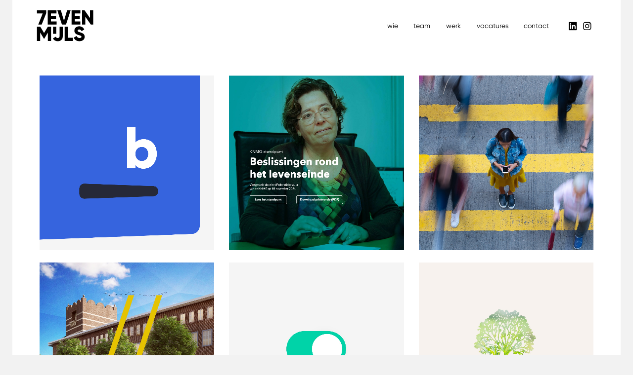

--- FILE ---
content_type: text/html; charset=UTF-8
request_url: https://zevenmijls.nl/werk_category/design/page/2/
body_size: 150065
content:
<!DOCTYPE html>
<html lang="nl">
    <head>
        <meta charset="UTF-8">
        <meta name="viewport" content="width=device-width, initial-scale=1">
        <meta http-equiv="X-UA-Compatible" content="ie=edge">
        <meta name='robots' content='index, follow, max-image-preview:large, max-snippet:-1, max-video-preview:-1' />

	<!-- This site is optimized with the Yoast SEO plugin v20.1 - https://yoast.com/wordpress/plugins/seo/ -->
	<title>Design Archieven - Pagina 2 van 4 - Zevenmijls</title>
	<meta name="description" content="Werk | Portfolio | Design | Strategie, branding, copy en design. Dat is wat ons raakt, dat is waar we goed in zijn." />
	<link rel="canonical" href="https://zevenmijls.nl/werk_category/design/page/2/" />
	<link rel="prev" href="https://zevenmijls.nl/werk_category/design/" />
	<link rel="next" href="https://zevenmijls.nl/werk_category/design/page/3/" />
	<meta property="og:locale" content="nl_NL" />
	<meta property="og:type" content="article" />
	<meta property="og:title" content="Design Archieven - Pagina 2 van 4 - Zevenmijls" />
	<meta property="og:description" content="Werk | Portfolio | Design | Strategie, branding, copy en design. Dat is wat ons raakt, dat is waar we goed in zijn." />
	<meta property="og:url" content="https://zevenmijls.nl/werk_category/design/" />
	<meta property="og:site_name" content="Zevenmijls" />
	<meta name="twitter:card" content="summary_large_image" />
	<script type="application/ld+json" class="yoast-schema-graph">{"@context":"https://schema.org","@graph":[{"@type":"CollectionPage","@id":"https://zevenmijls.nl/werk_category/design/","url":"https://zevenmijls.nl/werk_category/design/page/2/","name":"Design Archieven - Pagina 2 van 4 - Zevenmijls","isPartOf":{"@id":"https://zevenmijls.nl/#website"},"primaryImageOfPage":{"@id":"https://zevenmijls.nl/werk_category/design/page/2/#primaryimage"},"image":{"@id":"https://zevenmijls.nl/werk_category/design/page/2/#primaryimage"},"thumbnailUrl":"https://zevenmijls.nl/wp-content/uploads/2022/01/030-brockmeyer_1.jpg","description":"Werk | Portfolio | Design | Strategie, branding, copy en design. Dat is wat ons raakt, dat is waar we goed in zijn.","breadcrumb":{"@id":"https://zevenmijls.nl/werk_category/design/page/2/#breadcrumb"},"inLanguage":"nl"},{"@type":"ImageObject","inLanguage":"nl","@id":"https://zevenmijls.nl/werk_category/design/page/2/#primaryimage","url":"https://zevenmijls.nl/wp-content/uploads/2022/01/030-brockmeyer_1.jpg","contentUrl":"https://zevenmijls.nl/wp-content/uploads/2022/01/030-brockmeyer_1.jpg","width":1354,"height":1354},{"@type":"BreadcrumbList","@id":"https://zevenmijls.nl/werk_category/design/page/2/#breadcrumb","itemListElement":[{"@type":"ListItem","position":1,"name":"Home","item":"https://zevenmijls.nl/"},{"@type":"ListItem","position":2,"name":"Design"}]},{"@type":"WebSite","@id":"https://zevenmijls.nl/#website","url":"https://zevenmijls.nl/","name":"Zevenmijls - Strategie, branding, copy en design","description":"Strategie, branding, copy en design","publisher":{"@id":"https://zevenmijls.nl/#organization"},"potentialAction":[{"@type":"SearchAction","target":{"@type":"EntryPoint","urlTemplate":"https://zevenmijls.nl/?s={search_term_string}"},"query-input":"required name=search_term_string"}],"inLanguage":"nl"},{"@type":"Organization","@id":"https://zevenmijls.nl/#organization","name":"Zevenmijls","url":"https://zevenmijls.nl/","logo":{"@type":"ImageObject","inLanguage":"nl","@id":"https://zevenmijls.nl/#/schema/logo/image/","url":"https://zevenmijls.nl/wp-content/uploads/2020/02/Zevenmijls_logo_Onderelkaar-zwart.svg","contentUrl":"https://zevenmijls.nl/wp-content/uploads/2020/02/Zevenmijls_logo_Onderelkaar-zwart.svg","width":"1024","height":"1024","caption":"Zevenmijls"},"image":{"@id":"https://zevenmijls.nl/#/schema/logo/image/"},"sameAs":["https://www.facebook.com/pages/category/Company/Zevenmijls-340983102603967/","https://nl.linkedin.com/company/zevenmijls"]}]}</script>
	<!-- / Yoast SEO plugin. -->


<link rel='dns-prefetch' href='//js.hs-scripts.com' />
<link rel='dns-prefetch' href='//fonts.googleapis.com' />
<link rel="alternate" type="application/rss+xml" title="Zevenmijls &raquo; Feed" href="https://zevenmijls.nl/feed/" />
<link rel="alternate" type="application/rss+xml" title="Zevenmijls &raquo; Reactiesfeed" href="https://zevenmijls.nl/comments/feed/" />
<link rel="alternate" type="application/rss+xml" title="Feed Zevenmijls &raquo; Design Werk Category" href="https://zevenmijls.nl/werk_category/design/feed/" />
<script type="text/javascript">
window._wpemojiSettings = {"baseUrl":"https:\/\/s.w.org\/images\/core\/emoji\/14.0.0\/72x72\/","ext":".png","svgUrl":"https:\/\/s.w.org\/images\/core\/emoji\/14.0.0\/svg\/","svgExt":".svg","source":{"concatemoji":"https:\/\/zevenmijls.nl\/wp-includes\/js\/wp-emoji-release.min.js?ver=6.3.7"}};
/*! This file is auto-generated */
!function(i,n){var o,s,e;function c(e){try{var t={supportTests:e,timestamp:(new Date).valueOf()};sessionStorage.setItem(o,JSON.stringify(t))}catch(e){}}function p(e,t,n){e.clearRect(0,0,e.canvas.width,e.canvas.height),e.fillText(t,0,0);var t=new Uint32Array(e.getImageData(0,0,e.canvas.width,e.canvas.height).data),r=(e.clearRect(0,0,e.canvas.width,e.canvas.height),e.fillText(n,0,0),new Uint32Array(e.getImageData(0,0,e.canvas.width,e.canvas.height).data));return t.every(function(e,t){return e===r[t]})}function u(e,t,n){switch(t){case"flag":return n(e,"\ud83c\udff3\ufe0f\u200d\u26a7\ufe0f","\ud83c\udff3\ufe0f\u200b\u26a7\ufe0f")?!1:!n(e,"\ud83c\uddfa\ud83c\uddf3","\ud83c\uddfa\u200b\ud83c\uddf3")&&!n(e,"\ud83c\udff4\udb40\udc67\udb40\udc62\udb40\udc65\udb40\udc6e\udb40\udc67\udb40\udc7f","\ud83c\udff4\u200b\udb40\udc67\u200b\udb40\udc62\u200b\udb40\udc65\u200b\udb40\udc6e\u200b\udb40\udc67\u200b\udb40\udc7f");case"emoji":return!n(e,"\ud83e\udef1\ud83c\udffb\u200d\ud83e\udef2\ud83c\udfff","\ud83e\udef1\ud83c\udffb\u200b\ud83e\udef2\ud83c\udfff")}return!1}function f(e,t,n){var r="undefined"!=typeof WorkerGlobalScope&&self instanceof WorkerGlobalScope?new OffscreenCanvas(300,150):i.createElement("canvas"),a=r.getContext("2d",{willReadFrequently:!0}),o=(a.textBaseline="top",a.font="600 32px Arial",{});return e.forEach(function(e){o[e]=t(a,e,n)}),o}function t(e){var t=i.createElement("script");t.src=e,t.defer=!0,i.head.appendChild(t)}"undefined"!=typeof Promise&&(o="wpEmojiSettingsSupports",s=["flag","emoji"],n.supports={everything:!0,everythingExceptFlag:!0},e=new Promise(function(e){i.addEventListener("DOMContentLoaded",e,{once:!0})}),new Promise(function(t){var n=function(){try{var e=JSON.parse(sessionStorage.getItem(o));if("object"==typeof e&&"number"==typeof e.timestamp&&(new Date).valueOf()<e.timestamp+604800&&"object"==typeof e.supportTests)return e.supportTests}catch(e){}return null}();if(!n){if("undefined"!=typeof Worker&&"undefined"!=typeof OffscreenCanvas&&"undefined"!=typeof URL&&URL.createObjectURL&&"undefined"!=typeof Blob)try{var e="postMessage("+f.toString()+"("+[JSON.stringify(s),u.toString(),p.toString()].join(",")+"));",r=new Blob([e],{type:"text/javascript"}),a=new Worker(URL.createObjectURL(r),{name:"wpTestEmojiSupports"});return void(a.onmessage=function(e){c(n=e.data),a.terminate(),t(n)})}catch(e){}c(n=f(s,u,p))}t(n)}).then(function(e){for(var t in e)n.supports[t]=e[t],n.supports.everything=n.supports.everything&&n.supports[t],"flag"!==t&&(n.supports.everythingExceptFlag=n.supports.everythingExceptFlag&&n.supports[t]);n.supports.everythingExceptFlag=n.supports.everythingExceptFlag&&!n.supports.flag,n.DOMReady=!1,n.readyCallback=function(){n.DOMReady=!0}}).then(function(){return e}).then(function(){var e;n.supports.everything||(n.readyCallback(),(e=n.source||{}).concatemoji?t(e.concatemoji):e.wpemoji&&e.twemoji&&(t(e.twemoji),t(e.wpemoji)))}))}((window,document),window._wpemojiSettings);
</script>
<style type="text/css">
img.wp-smiley,
img.emoji {
	display: inline !important;
	border: none !important;
	box-shadow: none !important;
	height: 1em !important;
	width: 1em !important;
	margin: 0 0.07em !important;
	vertical-align: -0.1em !important;
	background: none !important;
	padding: 0 !important;
}
</style>
	<link rel='stylesheet' id='wp-block-library-css' href='https://zevenmijls.nl/wp-includes/css/dist/block-library/style.min.css?ver=6.3.7' type='text/css' media='all' />
<style id='classic-theme-styles-inline-css' type='text/css'>
/*! This file is auto-generated */
.wp-block-button__link{color:#fff;background-color:#32373c;border-radius:9999px;box-shadow:none;text-decoration:none;padding:calc(.667em + 2px) calc(1.333em + 2px);font-size:1.125em}.wp-block-file__button{background:#32373c;color:#fff;text-decoration:none}
</style>
<style id='global-styles-inline-css' type='text/css'>
body{--wp--preset--color--black: #000000;--wp--preset--color--cyan-bluish-gray: #abb8c3;--wp--preset--color--white: #ffffff;--wp--preset--color--pale-pink: #f78da7;--wp--preset--color--vivid-red: #cf2e2e;--wp--preset--color--luminous-vivid-orange: #ff6900;--wp--preset--color--luminous-vivid-amber: #fcb900;--wp--preset--color--light-green-cyan: #7bdcb5;--wp--preset--color--vivid-green-cyan: #00d084;--wp--preset--color--pale-cyan-blue: #8ed1fc;--wp--preset--color--vivid-cyan-blue: #0693e3;--wp--preset--color--vivid-purple: #9b51e0;--wp--preset--gradient--vivid-cyan-blue-to-vivid-purple: linear-gradient(135deg,rgba(6,147,227,1) 0%,rgb(155,81,224) 100%);--wp--preset--gradient--light-green-cyan-to-vivid-green-cyan: linear-gradient(135deg,rgb(122,220,180) 0%,rgb(0,208,130) 100%);--wp--preset--gradient--luminous-vivid-amber-to-luminous-vivid-orange: linear-gradient(135deg,rgba(252,185,0,1) 0%,rgba(255,105,0,1) 100%);--wp--preset--gradient--luminous-vivid-orange-to-vivid-red: linear-gradient(135deg,rgba(255,105,0,1) 0%,rgb(207,46,46) 100%);--wp--preset--gradient--very-light-gray-to-cyan-bluish-gray: linear-gradient(135deg,rgb(238,238,238) 0%,rgb(169,184,195) 100%);--wp--preset--gradient--cool-to-warm-spectrum: linear-gradient(135deg,rgb(74,234,220) 0%,rgb(151,120,209) 20%,rgb(207,42,186) 40%,rgb(238,44,130) 60%,rgb(251,105,98) 80%,rgb(254,248,76) 100%);--wp--preset--gradient--blush-light-purple: linear-gradient(135deg,rgb(255,206,236) 0%,rgb(152,150,240) 100%);--wp--preset--gradient--blush-bordeaux: linear-gradient(135deg,rgb(254,205,165) 0%,rgb(254,45,45) 50%,rgb(107,0,62) 100%);--wp--preset--gradient--luminous-dusk: linear-gradient(135deg,rgb(255,203,112) 0%,rgb(199,81,192) 50%,rgb(65,88,208) 100%);--wp--preset--gradient--pale-ocean: linear-gradient(135deg,rgb(255,245,203) 0%,rgb(182,227,212) 50%,rgb(51,167,181) 100%);--wp--preset--gradient--electric-grass: linear-gradient(135deg,rgb(202,248,128) 0%,rgb(113,206,126) 100%);--wp--preset--gradient--midnight: linear-gradient(135deg,rgb(2,3,129) 0%,rgb(40,116,252) 100%);--wp--preset--font-size--small: 13px;--wp--preset--font-size--medium: 20px;--wp--preset--font-size--large: 36px;--wp--preset--font-size--x-large: 42px;--wp--preset--spacing--20: 0.44rem;--wp--preset--spacing--30: 0.67rem;--wp--preset--spacing--40: 1rem;--wp--preset--spacing--50: 1.5rem;--wp--preset--spacing--60: 2.25rem;--wp--preset--spacing--70: 3.38rem;--wp--preset--spacing--80: 5.06rem;--wp--preset--shadow--natural: 6px 6px 9px rgba(0, 0, 0, 0.2);--wp--preset--shadow--deep: 12px 12px 50px rgba(0, 0, 0, 0.4);--wp--preset--shadow--sharp: 6px 6px 0px rgba(0, 0, 0, 0.2);--wp--preset--shadow--outlined: 6px 6px 0px -3px rgba(255, 255, 255, 1), 6px 6px rgba(0, 0, 0, 1);--wp--preset--shadow--crisp: 6px 6px 0px rgba(0, 0, 0, 1);}:where(.is-layout-flex){gap: 0.5em;}:where(.is-layout-grid){gap: 0.5em;}body .is-layout-flow > .alignleft{float: left;margin-inline-start: 0;margin-inline-end: 2em;}body .is-layout-flow > .alignright{float: right;margin-inline-start: 2em;margin-inline-end: 0;}body .is-layout-flow > .aligncenter{margin-left: auto !important;margin-right: auto !important;}body .is-layout-constrained > .alignleft{float: left;margin-inline-start: 0;margin-inline-end: 2em;}body .is-layout-constrained > .alignright{float: right;margin-inline-start: 2em;margin-inline-end: 0;}body .is-layout-constrained > .aligncenter{margin-left: auto !important;margin-right: auto !important;}body .is-layout-constrained > :where(:not(.alignleft):not(.alignright):not(.alignfull)){max-width: var(--wp--style--global--content-size);margin-left: auto !important;margin-right: auto !important;}body .is-layout-constrained > .alignwide{max-width: var(--wp--style--global--wide-size);}body .is-layout-flex{display: flex;}body .is-layout-flex{flex-wrap: wrap;align-items: center;}body .is-layout-flex > *{margin: 0;}body .is-layout-grid{display: grid;}body .is-layout-grid > *{margin: 0;}:where(.wp-block-columns.is-layout-flex){gap: 2em;}:where(.wp-block-columns.is-layout-grid){gap: 2em;}:where(.wp-block-post-template.is-layout-flex){gap: 1.25em;}:where(.wp-block-post-template.is-layout-grid){gap: 1.25em;}.has-black-color{color: var(--wp--preset--color--black) !important;}.has-cyan-bluish-gray-color{color: var(--wp--preset--color--cyan-bluish-gray) !important;}.has-white-color{color: var(--wp--preset--color--white) !important;}.has-pale-pink-color{color: var(--wp--preset--color--pale-pink) !important;}.has-vivid-red-color{color: var(--wp--preset--color--vivid-red) !important;}.has-luminous-vivid-orange-color{color: var(--wp--preset--color--luminous-vivid-orange) !important;}.has-luminous-vivid-amber-color{color: var(--wp--preset--color--luminous-vivid-amber) !important;}.has-light-green-cyan-color{color: var(--wp--preset--color--light-green-cyan) !important;}.has-vivid-green-cyan-color{color: var(--wp--preset--color--vivid-green-cyan) !important;}.has-pale-cyan-blue-color{color: var(--wp--preset--color--pale-cyan-blue) !important;}.has-vivid-cyan-blue-color{color: var(--wp--preset--color--vivid-cyan-blue) !important;}.has-vivid-purple-color{color: var(--wp--preset--color--vivid-purple) !important;}.has-black-background-color{background-color: var(--wp--preset--color--black) !important;}.has-cyan-bluish-gray-background-color{background-color: var(--wp--preset--color--cyan-bluish-gray) !important;}.has-white-background-color{background-color: var(--wp--preset--color--white) !important;}.has-pale-pink-background-color{background-color: var(--wp--preset--color--pale-pink) !important;}.has-vivid-red-background-color{background-color: var(--wp--preset--color--vivid-red) !important;}.has-luminous-vivid-orange-background-color{background-color: var(--wp--preset--color--luminous-vivid-orange) !important;}.has-luminous-vivid-amber-background-color{background-color: var(--wp--preset--color--luminous-vivid-amber) !important;}.has-light-green-cyan-background-color{background-color: var(--wp--preset--color--light-green-cyan) !important;}.has-vivid-green-cyan-background-color{background-color: var(--wp--preset--color--vivid-green-cyan) !important;}.has-pale-cyan-blue-background-color{background-color: var(--wp--preset--color--pale-cyan-blue) !important;}.has-vivid-cyan-blue-background-color{background-color: var(--wp--preset--color--vivid-cyan-blue) !important;}.has-vivid-purple-background-color{background-color: var(--wp--preset--color--vivid-purple) !important;}.has-black-border-color{border-color: var(--wp--preset--color--black) !important;}.has-cyan-bluish-gray-border-color{border-color: var(--wp--preset--color--cyan-bluish-gray) !important;}.has-white-border-color{border-color: var(--wp--preset--color--white) !important;}.has-pale-pink-border-color{border-color: var(--wp--preset--color--pale-pink) !important;}.has-vivid-red-border-color{border-color: var(--wp--preset--color--vivid-red) !important;}.has-luminous-vivid-orange-border-color{border-color: var(--wp--preset--color--luminous-vivid-orange) !important;}.has-luminous-vivid-amber-border-color{border-color: var(--wp--preset--color--luminous-vivid-amber) !important;}.has-light-green-cyan-border-color{border-color: var(--wp--preset--color--light-green-cyan) !important;}.has-vivid-green-cyan-border-color{border-color: var(--wp--preset--color--vivid-green-cyan) !important;}.has-pale-cyan-blue-border-color{border-color: var(--wp--preset--color--pale-cyan-blue) !important;}.has-vivid-cyan-blue-border-color{border-color: var(--wp--preset--color--vivid-cyan-blue) !important;}.has-vivid-purple-border-color{border-color: var(--wp--preset--color--vivid-purple) !important;}.has-vivid-cyan-blue-to-vivid-purple-gradient-background{background: var(--wp--preset--gradient--vivid-cyan-blue-to-vivid-purple) !important;}.has-light-green-cyan-to-vivid-green-cyan-gradient-background{background: var(--wp--preset--gradient--light-green-cyan-to-vivid-green-cyan) !important;}.has-luminous-vivid-amber-to-luminous-vivid-orange-gradient-background{background: var(--wp--preset--gradient--luminous-vivid-amber-to-luminous-vivid-orange) !important;}.has-luminous-vivid-orange-to-vivid-red-gradient-background{background: var(--wp--preset--gradient--luminous-vivid-orange-to-vivid-red) !important;}.has-very-light-gray-to-cyan-bluish-gray-gradient-background{background: var(--wp--preset--gradient--very-light-gray-to-cyan-bluish-gray) !important;}.has-cool-to-warm-spectrum-gradient-background{background: var(--wp--preset--gradient--cool-to-warm-spectrum) !important;}.has-blush-light-purple-gradient-background{background: var(--wp--preset--gradient--blush-light-purple) !important;}.has-blush-bordeaux-gradient-background{background: var(--wp--preset--gradient--blush-bordeaux) !important;}.has-luminous-dusk-gradient-background{background: var(--wp--preset--gradient--luminous-dusk) !important;}.has-pale-ocean-gradient-background{background: var(--wp--preset--gradient--pale-ocean) !important;}.has-electric-grass-gradient-background{background: var(--wp--preset--gradient--electric-grass) !important;}.has-midnight-gradient-background{background: var(--wp--preset--gradient--midnight) !important;}.has-small-font-size{font-size: var(--wp--preset--font-size--small) !important;}.has-medium-font-size{font-size: var(--wp--preset--font-size--medium) !important;}.has-large-font-size{font-size: var(--wp--preset--font-size--large) !important;}.has-x-large-font-size{font-size: var(--wp--preset--font-size--x-large) !important;}
.wp-block-navigation a:where(:not(.wp-element-button)){color: inherit;}
:where(.wp-block-post-template.is-layout-flex){gap: 1.25em;}:where(.wp-block-post-template.is-layout-grid){gap: 1.25em;}
:where(.wp-block-columns.is-layout-flex){gap: 2em;}:where(.wp-block-columns.is-layout-grid){gap: 2em;}
.wp-block-pullquote{font-size: 1.5em;line-height: 1.6;}
</style>
<link rel='stylesheet' id='neuron-style-css' href='https://zevenmijls.nl/wp-content/plugins/neuron-core-bifrost/assets/styles/style.css?ver=2.1.6' type='text/css' media='all' />
<style id='neuron-style-inline-css' type='text/css'>

            @font-face {
                font-family: "Gilroy - Light";
                src: url(https://zevenmijls.nl/wp-content/uploads/2020/02/Radomir-Tinkov-Gilroy-Light.ttf);
                font-weight: normal;
                font-style: normal;
            }
         
            @font-face {
                font-family: "Gilroy - Regular";
                src: url(https://zevenmijls.nl/wp-content/uploads/2020/02/Radomir-Tinkov-Gilroy-Regular-1.ttf);
                font-weight: normal;
                font-style: normal;
            }
         
            @font-face {
                font-family: "Gilroy - Medium";
                src: url(https://zevenmijls.nl/wp-content/uploads/2020/02/Radomir-Tinkov-Gilroy-Medium-1.ttf);
                font-weight: normal;
                font-style: normal;
            }
         
            @font-face {
                font-family: "Gilroy - Semi bold";
                src: url(https://zevenmijls.nl/wp-content/uploads/2020/02/Radomir-Tinkov-Gilroy-SemiBold.ttf);
                font-weight: normal;
                font-style: normal;
            }
         
            @font-face {
                font-family: "Gilroy - Bold";
                src: url(https://zevenmijls.nl/wp-content/uploads/2020/02/Radomir-Tinkov-Gilroy-Bold.ttf);
                font-weight: normal;
                font-style: normal;
            }
        
</style>
<link rel='stylesheet' id='bifrost-style-css' href='https://zevenmijls.nl/wp-content/themes/bifrost/assets/styles/bifrost.css?ver=6.3.7' type='text/css' media='all' />
<link rel='stylesheet' id='bifrost-child-style-css' href='https://zevenmijls.nl/wp-content/themes/bifrost-child/style.css?ver=2.0.3' type='text/css' media='all' />
<link rel='stylesheet' id='bifrost-main-style-css' href='https://zevenmijls.nl/wp-content/themes/bifrost/assets/styles/bifrost.css?ver=2.0.3' type='text/css' media='all' />
<link rel='stylesheet' id='magnific-popup-css' href='https://zevenmijls.nl/wp-content/themes/bifrost/assets/styles/magnific-popup.css?ver=2.0.3' type='text/css' media='all' />
<link rel='stylesheet' id='owl-carousel-css' href='https://zevenmijls.nl/wp-content/themes/bifrost/assets/styles/owl.carousel.min.css?ver=2.0.3' type='text/css' media='all' />
<link rel='stylesheet' id='bifrost-wp-style-css' href='https://zevenmijls.nl/wp-content/themes/bifrost-child/style.css?ver=6.3.7' type='text/css' media='all' />
<style id='bifrost-wp-style-inline-css' type='text/css'>
.a-woo-badge.a-woo-badge--red-color,.woocommerce form .form-row .required,.woocommerce .o-product .m-product-summary p.stock.out-of-stock,.widget.widget_layered_nav_filters ul li a::before,.woocommerce form .form-row.woocommerce-invalid label{ color: #0693e3} .woocommerce form .form-row.woocommerce-invalid input.input-text,.woocommerce-error{ border-color: #0693e3}
</style>
<link rel='stylesheet' id='bifrost-fonts-css' href='//fonts.googleapis.com/css?family=Roboto%3A300%2C400%2C400i%2C500%2C700&#038;ver=2.0.3' type='text/css' media='all' />
<link rel='stylesheet' id='elementor-icons-css' href='https://zevenmijls.nl/wp-content/plugins/elementor/assets/lib/eicons/css/elementor-icons.min.css?ver=5.18.0' type='text/css' media='all' />
<link rel='stylesheet' id='elementor-frontend-legacy-css' href='https://zevenmijls.nl/wp-content/plugins/elementor/assets/css/frontend-legacy.min.css?ver=3.11.0' type='text/css' media='all' />
<link rel='stylesheet' id='elementor-frontend-css' href='https://zevenmijls.nl/wp-content/plugins/elementor/assets/css/frontend.min.css?ver=3.11.0' type='text/css' media='all' />
<link rel='stylesheet' id='swiper-css' href='https://zevenmijls.nl/wp-content/plugins/elementor/assets/lib/swiper/css/swiper.min.css?ver=5.3.6' type='text/css' media='all' />
<link rel='stylesheet' id='elementor-post-29902-css' href='https://zevenmijls.nl/wp-content/uploads/elementor/css/post-29902.css?ver=1676378384' type='text/css' media='all' />
<link rel='stylesheet' id='elementor-pro-css' href='https://zevenmijls.nl/wp-content/plugins/elementor-pro/assets/css/frontend.min.css?ver=3.11.0' type='text/css' media='all' />
<link rel='stylesheet' id='font-awesome-5-all-css' href='https://zevenmijls.nl/wp-content/plugins/elementor/assets/lib/font-awesome/css/all.min.css?ver=3.11.0' type='text/css' media='all' />
<link rel='stylesheet' id='font-awesome-4-shim-css' href='https://zevenmijls.nl/wp-content/plugins/elementor/assets/lib/font-awesome/css/v4-shims.min.css?ver=3.11.0' type='text/css' media='all' />
<link rel='stylesheet' id='elementor-global-css' href='https://zevenmijls.nl/wp-content/uploads/elementor/css/global.css?ver=1676378383' type='text/css' media='all' />
<link rel='stylesheet' id='elementor-post-29455-css' href='https://zevenmijls.nl/wp-content/uploads/elementor/css/post-29455.css?ver=1676378798' type='text/css' media='all' />
<link rel='stylesheet' id='elementor-post-29775-css' href='https://zevenmijls.nl/wp-content/uploads/elementor/css/post-29775.css?ver=1768820628' type='text/css' media='all' />
<link rel='stylesheet' id='dashicons-css' href='https://zevenmijls.nl/wp-includes/css/dashicons.min.css?ver=6.3.7' type='text/css' media='all' />
<link rel='stylesheet' id='elementor-icons-shared-0-css' href='https://zevenmijls.nl/wp-content/plugins/elementor/assets/lib/font-awesome/css/fontawesome.min.css?ver=5.15.3' type='text/css' media='all' />
<link rel='stylesheet' id='elementor-icons-fa-brands-css' href='https://zevenmijls.nl/wp-content/plugins/elementor/assets/lib/font-awesome/css/brands.min.css?ver=5.15.3' type='text/css' media='all' />
<link rel='stylesheet' id='elementor-icons-fa-solid-css' href='https://zevenmijls.nl/wp-content/plugins/elementor/assets/lib/font-awesome/css/solid.min.css?ver=5.15.3' type='text/css' media='all' />
<link rel='stylesheet' id='elementor-icons-fa-regular-css' href='https://zevenmijls.nl/wp-content/plugins/elementor/assets/lib/font-awesome/css/regular.min.css?ver=5.15.3' type='text/css' media='all' />
<script type='text/javascript' src='https://zevenmijls.nl/wp-includes/js/jquery/jquery.min.js?ver=3.7.0' id='jquery-core-js'></script>
<script type='text/javascript' src='https://zevenmijls.nl/wp-includes/js/jquery/jquery-migrate.min.js?ver=3.4.1' id='jquery-migrate-js'></script>
<script type='text/javascript' src='https://zevenmijls.nl/wp-content/plugins/elementor/assets/lib/font-awesome/js/v4-shims.min.js?ver=3.11.0' id='font-awesome-4-shim-js'></script>
<link rel="https://api.w.org/" href="https://zevenmijls.nl/wp-json/" /><link rel="EditURI" type="application/rsd+xml" title="RSD" href="https://zevenmijls.nl/xmlrpc.php?rsd" />
<meta name="generator" content="WordPress 6.3.7" />
			<!-- DO NOT COPY THIS SNIPPET! Start of Page Analytics Tracking for HubSpot WordPress plugin v10.0.19-->
			<script type="text/javascript" class="hsq-set-content-id" data-content-id="">
				var _hsq = _hsq || [];
				_hsq.push(["setContentType", ""]);
			</script>
			<!-- DO NOT COPY THIS SNIPPET! End of Page Analytics Tracking for HubSpot WordPress plugin -->
			<!-- Global site tag (gtag.js) - Google Analytics -->
<script async src="https://www.googletagmanager.com/gtag/js?id=UA-76106717-18"></script>
<script>
  window.dataLayer = window.dataLayer || [];
  function gtag(){dataLayer.push(arguments);}
  gtag('js', new Date());

  gtag('config', 'UA-76106717-18');
</script>


    <meta name="generator" content="Elementor 3.11.0; settings: css_print_method-external, google_font-enabled, font_display-auto">
<style type="text/css">.recentcomments a{display:inline !important;padding:0 !important;margin:0 !important;}</style><link rel="icon" href="https://zevenmijls.nl/wp-content/uploads/2020/02/cropped-Zevenmijls_logo_Onderelkaar-zwart-32x32.png" sizes="32x32" />
<link rel="icon" href="https://zevenmijls.nl/wp-content/uploads/2020/02/cropped-Zevenmijls_logo_Onderelkaar-zwart-192x192.png" sizes="192x192" />
<link rel="apple-touch-icon" href="https://zevenmijls.nl/wp-content/uploads/2020/02/cropped-Zevenmijls_logo_Onderelkaar-zwart-180x180.png" />
<meta name="msapplication-TileImage" content="https://zevenmijls.nl/wp-content/uploads/2020/02/cropped-Zevenmijls_logo_Onderelkaar-zwart-270x270.png" />
		<style type="text/css" id="wp-custom-css">
			p::selection {
  background-color: #252729;
  color: white;
}

h1::selection {
  background-color: #252729;
  color: white;
}

h2::selection {
  background-color: #000000;
  color: white;
}

h3::selection {
  background-color: #000000;
  color: white;
}

h4::selection {
  background-color: #000000;
  color: white;
}


h5::selection {
  background-color: #000000;
  color: white;
}

h6::selection {
  background-color: #000000;
  color: white;
}




.m-nav-menu--horizontal ul li.menu-item.current_page_item > a {
   text-decoration: none!important;
    border: 0!important;
box-shadow: inset 0 0 0 rgba(0, 0, 0, 0), 0 0px 0 #000000 !important;
    font-weight: bold!important;
	    -webkit-box-shadow: none!important;
}

.m-nav-menu--horizontal ul li.menu-item > a:hover {
    text-decoration: none!important;
    border: 0!important;
box-shadow: inset 0 0 0 rgba(0, 0, 0, 0), 0 0px 0 #000000 !important;
    font-weight: bold!important;
	    -webkit-box-shadow: none!important;
}
.m-nav-menu--mobile nav ul.menu li.menu-item a:hover {
    text-decoration: none!important;
    border: 0!important;
box-shadow: inset 0 0 0 rgba(0, 0, 0, 0), 0 0px 0 #000000 !important;
    font-weight: bold!important;
	    -webkit-box-shadow: none!important;
}

.elementor-29455 .elementor-element.elementor-element-66ad8d0 .m-nav-menu--horizontal ul > li.menu-item.current_page_item > a {
    box-shadow: none!important;
	    -webkit-box-shadow: none!important;
}

.elementor-element .m-nav-menu--horizontal ul > li.menu-item.current_page_item > a {
    color: #000000 !important;
    box-shadow: inset 0 0 0 rgba(0, 0, 0, 0), 0 0px 0 #000000 !important;
	-webkit-box-shadow: none!important;
	
}
.elementor-29455 .elementor-element.elementor-element-66ad8d0 .m-nav-menu--horizontal ul > li.menu-item.current_page_item > a {
    box-shadow: inset 0 0 0 rgba(0, 0, 0, 0), 0 0px 0 #000000 !important;
	    -webkit-box-shadow: none!important;
}

.elementor-29455 .elementor-element.elementor-element-66ad8d0 .m-nav-menu--horizontal ul > li.menu-item.current_page_item > a {
    color: #000000 !important;
    -webkit-box-shadow: none!important;
   box-shadow: inset 0 0 0 rgba(0, 0, 0, 0), 0 0px 0 #000000 !important;
}


/* 
body.elementor-kit-29902 button, body.elementor-kit-29902 input[type="button"], body.elementor-kit-29902 input[type="submit"], body.elementor-kit-29902 .elementor-button {
    border: none!important;
} */


.l-theme-wrapper {
    padding-top: 100px;
}



button.mfp-arrow.mfp-arrow-right.mfp-prevent-close {
    border: none;
}

button.mfp-arrow.mfp-arrow-left.mfp-prevent-close {
    border: none;
}

/* OFF WHITE CANVAS */

@media only screen and (max-width: 2560px) and (min-width: 767px) { 
	body {
	margin: 0px 25px;
}

	html {
    background-color: #f2f2f2;
}
}

@media only screen and (max-width: 600px) and (min-width: 320px) { 
	h6.o-post-navigation__title {
    font-size: 12px!important;
}
}

@media only screen and (max-width: 767px) and (min-width: 320px) { 
	.m-nav-menu--mobile nav ul.menu li.menu-item a:hover {
    color: #ffffff!important;
		    -webkit-box-shadow: none!important;
}
	.m-nav-menu--mobile nav ul.menu li.menu-item a {
    color: #ffffff!important;
		    -webkit-box-shadow: none!important;
}
	.m-nav-menu--mobile nav ul.menu li.menu-item a:active {
    color: #ffffff!important;
		    -webkit-box-shadow: none!important;
}
	.elementor-element .m-nav-menu--horizontal ul > li.menu-item.current_page_item > a {
    color: #ffffff !important;
box-shadow: inset 0 0 0 rgba(0, 0, 0, 0), 0 0px 0 #000000 !important;
		    -webkit-box-shadow: none!important;
}
}

		</style>
		<style id="kirki-inline-styles">h1, .h1, h2, .h2, h3, .h3, h4, .h4, h5, .h5, h6, .h6, b, strong, ul.menu.m-header-default-menu li.menu-item > a, .o-hero .o-hero__content .o-hero__content__title, input[type=submit], button, .button, .a-button, .o-breadcrumb .o-breadcrumb__list .o-breadcrumb__list__item, .o-comments .o-comments__area .o-comment .o-comment__details .o-comment__author-meta .comment-reply-link, .o-mini-cart .o-mini-cart__holder .o-mini-cart__holder__cart-list .o-mini-cart__holder__cart-list__item .o-mini-cart__holder__cart-list__item__meta .title, .o-mini-cart .o-mini-cart__total-holder .o-mini-cart__total-holder__total .price .amount, .tagcloud a, .woocommerce .o-product .m-product-summary .product_meta > span, .woocommerce .o-product .woocommerce-tabs ul.tabs li a, .woocommerce .o-product .woocommerce-tabs .woocommerce-Tabs-panel.woocommerce-Tabs-panel--additional_information table tr th, .a-woo-badge, .woocommerce .o-product .m-product-summary table.variations tr td label, .t-404 .o-hero .o-hero__content .o-hero__content__title h1{font-family:"Gilroy - Bold";}body, input, textarea, select, code, .woocommerce .o-product .m-product-summary .product_meta > span span, .woocommerce .o-product .m-product-summary .product_meta > span a{font-family:"Gilroy - Regular";}</style>    </head>
    <body class="archive paged tax-portfolio_category term-design term-20 paged-2 h-parallax-footer elementor-default elementor-kit-29902">
                <div class="l-theme-wrapper">
                            <div class="l-template-header-wrapper">
                                            <header class="l-template-header l-template-header--sticky l-template-header--sticky-autohide">
                            <style>.elementor-29455 .elementor-element.elementor-element-3fb006b > .elementor-container{max-width:1340px;}.elementor-29455 .elementor-element.elementor-element-3fb006b:not(.elementor-motion-effects-element-type-background), .elementor-29455 .elementor-element.elementor-element-3fb006b > .elementor-motion-effects-container > .elementor-motion-effects-layer{background-color:#FFFFFF;}.elementor-29455 .elementor-element.elementor-element-3fb006b{border-style:solid;border-width:0px 0px 0px 0px;border-color:#D4D0CD;transition:background 0.3s, border 0.3s, border-radius 0.3s, box-shadow 0.3s;margin-top:0px;margin-bottom:0px;padding:15px 50px 15px 50px;z-index:100;}.elementor-29455 .elementor-element.elementor-element-3fb006b > .elementor-background-overlay{transition:background 0.3s, border-radius 0.3s, opacity 0.3s;}.elementor-29455 .elementor-element.elementor-element-689d7d6 > .elementor-element-populated{margin:0px 0px 0px 0px;--e-column-margin-right:0px;--e-column-margin-left:0px;}.elementor-29455 .elementor-element.elementor-element-689d7d6 > .elementor-element-populated > .elementor-widget-wrap{padding:0px 0px 0px 0px;}.elementor-29455 .elementor-element.elementor-element-50ac43b{text-align:left;}.elementor-29455 .elementor-element.elementor-element-50ac43b img{width:125px;}.elementor-29455 .elementor-element.elementor-element-50ac43b > .elementor-widget-container{margin:0px 0px 0px -6px;}.elementor-bc-flex-widget .elementor-29455 .elementor-element.elementor-element-7a028d1.elementor-column .elementor-column-wrap{align-items:center;}.elementor-29455 .elementor-element.elementor-element-7a028d1.elementor-column.elementor-element[data-element_type="column"] > .elementor-column-wrap.elementor-element-populated > .elementor-widget-wrap{align-content:center;align-items:center;}.elementor-29455 .elementor-element.elementor-element-7a028d1 > .elementor-element-populated > .elementor-widget-wrap{padding:0px 0px 0px 0px;}.elementor-29455 .elementor-element.elementor-element-66ad8d0 nav > ul:not(.sub-menu){text-align:right;}.elementor-29455 .elementor-element.elementor-element-66ad8d0 nav > ul li.menu-item-has-children .menu-item-icon{right:auto;}.elementor-29455 .elementor-element.elementor-element-66ad8d0 nav.m-nav-menu--vertical > ul li.menu-item-has-children ul.sub-menu{padding-right:1.8333333333rem;}.elementor-29455 .elementor-element.elementor-element-66ad8d0 .m-nav-menu--mobile-icon-holder{justify-content:flex-start !important;-webkit-box-pack:start !important;-ms-flex-pack:start !important;}.elementor-29455 .elementor-element.elementor-element-66ad8d0 nav > ul > li > a{font-family:"Gilroy Standard", Sans-serif;font-size:1.4rem;font-weight:300;text-transform:lowercase;font-style:normal;line-height:1.2em;}.elementor-29455 .elementor-element.elementor-element-66ad8d0 .m-nav-menu--horizontal > ul > li > a{color:#000000 !important;}.elementor-29455 .elementor-element.elementor-element-66ad8d0 .m-nav-menu--vertical > ul > li > a{color:#000000 !important;}.elementor-29455 .elementor-element.elementor-element-66ad8d0 .m-nav-menu--mobile nav > ul > li > a{color:#FFFFFF !important;}.elementor-29455 .elementor-element.elementor-element-66ad8d0 .m-nav-menu--horizontal ul > li:hover > a:not(.menu-item-icon){color:#000000 !important;-webkit-box-shadow:inset 0 0 0 rgba(0, 0, 0, 0), 0 1px 0 #000000 !important;box-shadow:inset 0 0 0 rgba(0, 0, 0, 0), 0 1px 0 #000000;}.elementor-29455 .elementor-element.elementor-element-66ad8d0 .m-nav-menu--vertical ul > li:hover > a:not(.menu-item-icon){color:#000000 !important;-webkit-box-shadow:inset 0 0 0 rgba(0, 0, 0, 0), 0 1px 0 #000000 !important;box-shadow:inset 0 0 0 rgba(0, 0, 0, 0), 0 1px 0 #000000;}.elementor-29455 .elementor-element.elementor-element-66ad8d0 .m-nav-menu--mobile nav ul > li:hover > a:not(.menu-item-icon){color:#000000 !important;-webkit-box-shadow:inset 0 0 0 rgba(0, 0, 0, 0), 0 1px 0 #000000 !important;box-shadow:inset 0 0 0 rgba(0, 0, 0, 0), 0 1px 0 #000000;}.elementor-29455 .elementor-element.elementor-element-66ad8d0 .m-nav-menu--horizontal ul > li.menu-item.current_page_ancestor > a{color:#000000;-webkit-box-shadow:inset 0 0 0 rgba(0, 0, 0, 0), 0 1px 0 #000000 !important;box-shadow:inset 0 0 0 rgba(0, 0, 0, 0), 0 1px 0 #000000;}.elementor-29455 .elementor-element.elementor-element-66ad8d0 .m-nav-menu--horizontal ul > li.menu-item.current_page_item > a{color:#000000;-webkit-box-shadow:inset 0 0 0 rgba(0, 0, 0, 0), 0 1px 0 #000000;box-shadow:inset 0 0 0 rgba(0, 0, 0, 0), 0 1px 0 #000000;}.elementor-29455 .elementor-element.elementor-element-66ad8d0 .m-nav-menu--vertical ul > li.menu-item.current_page_ancestor > a{color:#000000;-webkit-box-shadow:inset 0 0 0 rgba(0, 0, 0, 0), 0 1px 0 #000000;box-shadow:inset 0 0 0 rgba(0, 0, 0, 0), 0 1px 0 #000000;}.elementor-29455 .elementor-element.elementor-element-66ad8d0 .m-nav-menu--vertical ul > li.menu-item.current_page_item > a{color:#000000;-webkit-box-shadow:inset 0 0 0 rgba(0, 0, 0, 0), 0 1px 0 #000000;box-shadow:inset 0 0 0 rgba(0, 0, 0, 0), 0 1px 0 #000000;}.elementor-29455 .elementor-element.elementor-element-66ad8d0 .m-nav-menu--mobile ul > li.menu-item.current_page_ancestor > a{color:#000000;-webkit-box-shadow:inset 0 0 0 rgba(0, 0, 0, 0), 0 1px 0 #000000;box-shadow:inset 0 0 0 rgba(0, 0, 0, 0), 0 1px 0 #000000;}.elementor-29455 .elementor-element.elementor-element-66ad8d0 .m-nav-menu--mobile ul > li.menu-item.current_page_item > a{color:#000000;-webkit-box-shadow:inset 0 0 0 rgba(0, 0, 0, 0), 0 1px 0 #000000;box-shadow:inset 0 0 0 rgba(0, 0, 0, 0), 0 1px 0 #000000;}.elementor-29455 .elementor-element.elementor-element-66ad8d0 nav ul li.menu-item-has-children > ul.sub-menu li a{color:#FFFFFF !important;}.elementor-29455 .elementor-element.elementor-element-66ad8d0 .m-nav-menu--mobile nav ul li:hover > a{color:#FFFFFF !important;}.elementor-29455 .elementor-element.elementor-element-66ad8d0 .m-nav-menu--mobile nav ul li.menu-item.current_page_ancestor > a{color:#FFFFFF !important;}.elementor-29455 .elementor-element.elementor-element-66ad8d0 .m-nav-menu--mobile ul li.menu-item.current_page_item > a{color:#FFFFFF !important;}.elementor-bc-flex-widget .elementor-29455 .elementor-element.elementor-element-26d8527.elementor-column .elementor-column-wrap{align-items:center;}.elementor-29455 .elementor-element.elementor-element-26d8527.elementor-column.elementor-element[data-element_type="column"] > .elementor-column-wrap.elementor-element-populated > .elementor-widget-wrap{align-content:center;align-items:center;}.elementor-29455 .elementor-element.elementor-element-26d8527.elementor-column > .elementor-column-wrap > .elementor-widget-wrap{justify-content:flex-end;}.elementor-29455 .elementor-element.elementor-element-26d8527 > .elementor-element-populated{margin:0px 0px 0px 0px;--e-column-margin-right:0px;--e-column-margin-left:0px;}.elementor-29455 .elementor-element.elementor-element-26d8527 > .elementor-element-populated > .elementor-widget-wrap{padding:0px 0px 0px 0px;}.elementor-29455 .elementor-element.elementor-element-42c9680{--grid-template-columns:repeat(0, auto);--icon-size:19px;--grid-column-gap:2px;--grid-row-gap:0px;}.elementor-29455 .elementor-element.elementor-element-42c9680 .elementor-widget-container{text-align:right;}.elementor-29455 .elementor-element.elementor-element-42c9680 .elementor-social-icon{background-color:#FFFFFF;--icon-padding:0.2em;}.elementor-29455 .elementor-element.elementor-element-42c9680 .elementor-social-icon i{color:#000000;}.elementor-29455 .elementor-element.elementor-element-42c9680 .elementor-social-icon svg{fill:#000000;}.elementor-29455 .elementor-element.elementor-element-42c9680 > .elementor-widget-container{margin:0px 0px -3px 0px;padding:0px 0px 0px 0px;}@media(min-width:768px){.elementor-29455 .elementor-element.elementor-element-7a028d1{width:58.284%;}.elementor-29455 .elementor-element.elementor-element-26d8527{width:8.008%;}}@media(max-width:1024px){.elementor-29455 .elementor-element.elementor-element-3fb006b{margin-top:0px;margin-bottom:75px;padding:15px 50px 15px 50px;}.elementor-29455 .elementor-element.elementor-element-66ad8d0 nav > ul > li > a{font-size:1.6rem;}}@media(max-width:767px){.elementor-29455 .elementor-element.elementor-element-3fb006b{margin-top:0px;margin-bottom:0px;padding:15px 25px 15px 25px;}.elementor-29455 .elementor-element.elementor-element-689d7d6{width:50%;}.elementor-29455 .elementor-element.elementor-element-7a028d1{width:50%;}.elementor-29455 .elementor-element.elementor-element-66ad8d0 nav > ul:not(.sub-menu){text-align:right;}.elementor-29455 .elementor-element.elementor-element-66ad8d0 nav > ul li.menu-item-has-children .menu-item-icon{right:auto;}.elementor-29455 .elementor-element.elementor-element-66ad8d0 nav.m-nav-menu--vertical > ul li.menu-item-has-children ul.sub-menu{padding-right:1.8333333333rem;}.elementor-29455 .elementor-element.elementor-element-66ad8d0 .m-nav-menu--mobile-icon-holder{justify-content:flex-end !important;-webkit-box-pack:end !important;-ms-flex-pack:end !important;}.elementor-29455 .elementor-element.elementor-element-66ad8d0 nav ul li.menu-item-has-children > ul.sub-menu li a{color:#FFFFFF !important;}.elementor-29455 .elementor-element.elementor-element-66ad8d0 nav ul li.menu-item.menu-item-has-children > ul.sub-menu li.menu-item a:hover{color:#FFFFFF !important;-webkit-box-shadow:inset 0 0 0 rgba(0, 0, 0, 0), 0 1px 0 #FFFFFF !important;}.elementor-29455 .elementor-element.elementor-element-66ad8d0 nav ul li.menu-item-has-children > ul.sub-menu li.current-menu-item > a{color:#FFFFFF !important;-webkit-box-shadow:inset 0 0 0 rgba(0, 0, 0, 0), 0 1px 0 #FFFFFF;box-shadow:inset 0 0 0 rgba(0, 0, 0, 0), 0 1px 0 #FFFFFF;}.elementor-29455 .elementor-element.elementor-element-66ad8d0 nav ul li.menu-item-has-children > ul.sub-menu li.current_page_ancestor > a{color:#FFFFFF !important;-webkit-box-shadow:inset 0 0 0 rgba(0, 0, 0, 0), 0 1px 0 #FFFFFF;box-shadow:inset 0 0 0 rgba(0, 0, 0, 0), 0 1px 0 #FFFFFF;}}@media(max-width:1024px) and (min-width:768px){.elementor-29455 .elementor-element.elementor-element-689d7d6{width:25%;}.elementor-29455 .elementor-element.elementor-element-7a028d1{width:60%;}.elementor-29455 .elementor-element.elementor-element-26d8527{width:15%;}}/* Start custom CSS for neuron-nav-menu, class: .elementor-element-66ad8d0 */.elementor-29455 .elementor-element.elementor-element-66ad8d0 .m-nav-menu--horizontal ul > li:hover > a:not(.menu-item-icon) {
    color: #000000 !important;
    -webkit-box-shadow: inset 0 0 0 rgba(0, 0, 0, 0), 0 0px 0 #000000 !important;
    box-shadow: inset 0 0 0 rgba(0, 0, 0, 0), 0 0px 0 #000000 !important;
}

.elementor-29455 .elementor-element.elementor-element-66ad8d0 .m-nav-menu--horizontal ul > li.menu-item.current_page_item > a {
    color: #000000 !important;
    -webkit-box-shadow: inset 0 0 0 rgba(0, 0, 0, 0), 0 0px 0 #000000 !important;
    box-shadow: inset 0 0 0 rgba(0, 0, 0, 0), 0 0px 0 #000000 !important;
}

@media only screen and (max-width: 767px) and (min-width: 320px) { 
   .elementor-29455 .elementor-element.elementor-element-66ad8d0 .m-nav-menu--horizontal ul > li:hover > a:not(.menu-item-icon) {
    color: #ffffff !important;
    -webkit-box-shadow: inset 0 0 0 rgba(0, 0, 0, 0), 0 0px 0 #000000 !important;
    box-shadow: inset 0 0 0 rgba(0, 0, 0, 0), 0 0px 0 #000000 !important;
}

.elementor-29455 .elementor-element.elementor-element-66ad8d0 .m-nav-menu--horizontal ul > li.menu-item.current_page_item > a {
    color: #ffffff !important;
    -webkit-box-shadow: inset 0 0 0 rgba(0, 0, 0, 0), 0 0px 0 #000000 !important;
    box-shadow: inset 0 0 0 rgba(0, 0, 0, 0), 0 0px 0 #000000 !important;
} 
}/* End custom CSS */
/* Start custom CSS for section, class: .elementor-element-3fb006b */header.l-template-header.l-template-header--sticky.l-template-header--sticky-autohide.headroom.headroom--not-bottom.headroom--not-top.headroom--pinned {
    box-shadow: 0 2px 12px -3px rgba(0,0,0,.1);
}/* End custom CSS */
/* Start Custom Fonts CSS */@font-face {
	font-family: 'Gilroy Standard';
	font-style: normal;
	font-weight: 300;
	font-display: auto;
	src: url('https://zevenmijls.nl/wp-content/uploads/2020/02/Radomir-Tinkov-Gilroy-Regular-1.woff') format('woff'),
		url('https://zevenmijls.nl/wp-content/uploads/2020/02/Radomir-Tinkov-Gilroy-Regular-1.ttf') format('truetype');
}
@font-face {
	font-family: 'Gilroy Standard';
	font-style: normal;
	font-weight: 500;
	font-display: auto;
	src: url('https://zevenmijls.nl/wp-content/uploads/2020/02/Radomir-Tinkov-Gilroy-SemiBold.woff') format('woff'),
		url('https://zevenmijls.nl/wp-content/uploads/2020/02/Radomir-Tinkov-Gilroy-SemiBold.ttf') format('truetype');
}
@font-face {
	font-family: 'Gilroy Standard';
	font-style: normal;
	font-weight: 400;
	font-display: auto;
	src: url('https://zevenmijls.nl/wp-content/uploads/2020/02/Radomir-Tinkov-Gilroy-Medium-1.woff') format('woff'),
		url('https://zevenmijls.nl/wp-content/uploads/2020/02/Radomir-Tinkov-Gilroy-Medium-1.ttf') format('truetype');
}
@font-face {
	font-family: 'Gilroy Standard';
	font-style: normal;
	font-weight: 700;
	font-display: auto;
	src: url('https://zevenmijls.nl/wp-content/uploads/2020/02/Radomir-Tinkov-Gilroy-Bold-1.woff') format('woff'),
		url('https://zevenmijls.nl/wp-content/uploads/2020/02/Radomir-Tinkov-Gilroy-Bold.ttf') format('truetype');
}
@font-face {
	font-family: 'Gilroy Standard';
	font-style: normal;
	font-weight: 100;
	font-display: auto;
	src: url('https://zevenmijls.nl/wp-content/uploads/2020/02/Radomir-Tinkov-Gilroy-Light.woff') format('woff'),
		url('https://zevenmijls.nl/wp-content/uploads/2020/02/Radomir-Tinkov-Gilroy-Light.ttf') format('truetype');
}
/* End Custom Fonts CSS */</style>		<div data-elementor-type="header" data-elementor-id="29455" class="elementor elementor-29455">
					<div class="elementor-section-wrap">
								<section class="elementor-section elementor-top-section elementor-element elementor-element-3fb006b elementor-section-height-min-height elementor-section-boxed elementor-section-height-default elementor-section-items-middle neuron-fixed-no" data-id="3fb006b" data-element_type="section" id="nav-scroll" data-settings="{&quot;background_background&quot;:&quot;classic&quot;}">
						<div class="elementor-container elementor-column-gap-default">
							<div class="elementor-row">
					<div class="elementor-column elementor-col-33 elementor-top-column elementor-element elementor-element-689d7d6" data-id="689d7d6" data-element_type="column">
			<div class="elementor-column-wrap elementor-element-populated">
							<div class="elementor-widget-wrap">
						<div class="elementor-element elementor-element-50ac43b elementor-widget elementor-widget-image" data-id="50ac43b" data-element_type="widget" data-widget_type="image.default">
				<div class="elementor-widget-container">
								<div class="elementor-image">
													<a href="https://zevenmijls.nl">
							<img width="1024" height="1024" src="https://zevenmijls.nl/wp-content/uploads/2020/02/Zevenmijls_logo_Onderelkaar-zwart.svg" class="attachment-large size-large wp-image-30079" alt="" />								</a>
														</div>
						</div>
				</div>
						</div>
					</div>
		</div>
				<div class="elementor-column elementor-col-33 elementor-top-column elementor-element elementor-element-7a028d1" data-id="7a028d1" data-element_type="column">
			<div class="elementor-column-wrap elementor-element-populated">
							<div class="elementor-widget-wrap">
						<div class="elementor-element elementor-element-66ad8d0 m-nav-menu--active-class-no m-nav-menu--breakpoint-yes m-nav-menu--breakpoint-mobile m-nav-menu--stretch elementor-widget elementor-widget-neuron-nav-menu" data-id="66ad8d0" data-element_type="widget" data-widget_type="neuron-nav-menu.default">
				<div class="elementor-widget-container">
			<nav id="66ad8d0" class="m-nav-menu--holder m-nav-menu--horizontal"><ul id="menu-main-menu" class="menu"><li id="menu-item-29505" class="menu-item menu-item-type-post_type menu-item-object-page m-mega-menu--two menu-item-29505"><a href="https://zevenmijls.nl/wie/">Wie</a></li>
<li id="menu-item-29503" class="menu-item menu-item-type-post_type menu-item-object-page m-mega-menu--two menu-item-29503"><a href="https://zevenmijls.nl/team/">Team</a></li>
<li id="menu-item-29502" class="menu-item menu-item-type-post_type menu-item-object-page m-mega-menu--two menu-item-29502"><a href="https://zevenmijls.nl/werk/">Werk</a></li>
<li id="menu-item-32057" class="menu-item menu-item-type-post_type menu-item-object-page m-mega-menu--two menu-item-32057"><a href="https://zevenmijls.nl/vacatures/">Vacatures</a></li>
<li id="menu-item-29506" class="menu-item menu-item-type-post_type menu-item-object-page m-mega-menu--two menu-item-29506"><a href="https://zevenmijls.nl/contact/">Contact</a></li>
</ul></nav>		<div class="m-nav-menu--mobile-holder" id="66ad8d0">
			<div class="m-nav-menu--mobile-icon-holder d-flex justify-content-center">
				<a href="#" class="m-nav-menu--mobile-icon d-inline-flex" id="m-nav-menu--mobile-icon">
					<svg style="enable-background:new 0 0 139 139;" width="42px" height="42px" version="1.1" viewBox="0 0 139 139" xml:space="preserve" xmlns="http://www.w3.org/2000/svg" xmlns:xlink="http://www.w3.org/1999/xlink"><line class="st0" x1="26.5" x2="112.5" y1="46.3" y2="46.3"/><line class="st0" id="XMLID_9_" x1="26.5" x2="112.5" y1="92.7" y2="92.7"/><line class="st0" id="XMLID_8_" x1="26.5" x2="112.5" y1="69.5" y2="69.5"/></svg>
				</a>
			</div>
			<div class="m-nav-menu--mobile">
				<nav class="l-primary-header--responsive__nav"><ul id="menu-main-menu-1" class="menu"><li class="menu-item menu-item-type-post_type menu-item-object-page m-mega-menu--two menu-item-29505"><a href="https://zevenmijls.nl/wie/">Wie</a></li>
<li class="menu-item menu-item-type-post_type menu-item-object-page m-mega-menu--two menu-item-29503"><a href="https://zevenmijls.nl/team/">Team</a></li>
<li class="menu-item menu-item-type-post_type menu-item-object-page m-mega-menu--two menu-item-29502"><a href="https://zevenmijls.nl/werk/">Werk</a></li>
<li class="menu-item menu-item-type-post_type menu-item-object-page m-mega-menu--two menu-item-32057"><a href="https://zevenmijls.nl/vacatures/">Vacatures</a></li>
<li class="menu-item menu-item-type-post_type menu-item-object-page m-mega-menu--two menu-item-29506"><a href="https://zevenmijls.nl/contact/">Contact</a></li>
</ul></nav>			</div>
		</div>
			</div>
				</div>
						</div>
					</div>
		</div>
				<div class="elementor-column elementor-col-33 elementor-top-column elementor-element elementor-element-26d8527 elementor-hidden-phone" data-id="26d8527" data-element_type="column">
			<div class="elementor-column-wrap elementor-element-populated">
							<div class="elementor-widget-wrap">
						<div class="elementor-element elementor-element-42c9680 e-grid-align-right elementor-shape-rounded elementor-grid-0 elementor-widget elementor-widget-social-icons" data-id="42c9680" data-element_type="widget" data-widget_type="social-icons.default">
				<div class="elementor-widget-container">
					<div class="elementor-social-icons-wrapper elementor-grid">
							<span class="elementor-grid-item">
					<a class="elementor-icon elementor-social-icon elementor-social-icon-linkedin elementor-repeater-item-2fdbf73" href="https://nl.linkedin.com/company/zevenmijls" target="_blank">
						<span class="elementor-screen-only">Linkedin</span>
						<i class="fab fa-linkedin"></i>					</a>
				</span>
							<span class="elementor-grid-item">
					<a class="elementor-icon elementor-social-icon elementor-social-icon-instagram elementor-repeater-item-d8e64c7" href="https://www.instagram.com/7evenmijls/" target="_blank">
						<span class="elementor-screen-only">Instagram</span>
						<i class="fab fa-instagram"></i>					</a>
				</span>
					</div>
				</div>
				</div>
						</div>
					</div>
		</div>
								</div>
					</div>
		</section>
							</div>
				</div>
		                        </header>
                                        
                    <header class="l-template-header l-template-header--absolute">
                        <style>.elementor-29455 .elementor-element.elementor-element-3fb006b > .elementor-container{max-width:1340px;}.elementor-29455 .elementor-element.elementor-element-3fb006b:not(.elementor-motion-effects-element-type-background), .elementor-29455 .elementor-element.elementor-element-3fb006b > .elementor-motion-effects-container > .elementor-motion-effects-layer{background-color:#FFFFFF;}.elementor-29455 .elementor-element.elementor-element-3fb006b{border-style:solid;border-width:0px 0px 0px 0px;border-color:#D4D0CD;transition:background 0.3s, border 0.3s, border-radius 0.3s, box-shadow 0.3s;margin-top:0px;margin-bottom:0px;padding:15px 50px 15px 50px;z-index:100;}.elementor-29455 .elementor-element.elementor-element-3fb006b > .elementor-background-overlay{transition:background 0.3s, border-radius 0.3s, opacity 0.3s;}.elementor-29455 .elementor-element.elementor-element-689d7d6 > .elementor-element-populated{margin:0px 0px 0px 0px;--e-column-margin-right:0px;--e-column-margin-left:0px;}.elementor-29455 .elementor-element.elementor-element-689d7d6 > .elementor-element-populated > .elementor-widget-wrap{padding:0px 0px 0px 0px;}.elementor-29455 .elementor-element.elementor-element-50ac43b{text-align:left;}.elementor-29455 .elementor-element.elementor-element-50ac43b img{width:125px;}.elementor-29455 .elementor-element.elementor-element-50ac43b > .elementor-widget-container{margin:0px 0px 0px -6px;}.elementor-bc-flex-widget .elementor-29455 .elementor-element.elementor-element-7a028d1.elementor-column .elementor-column-wrap{align-items:center;}.elementor-29455 .elementor-element.elementor-element-7a028d1.elementor-column.elementor-element[data-element_type="column"] > .elementor-column-wrap.elementor-element-populated > .elementor-widget-wrap{align-content:center;align-items:center;}.elementor-29455 .elementor-element.elementor-element-7a028d1 > .elementor-element-populated > .elementor-widget-wrap{padding:0px 0px 0px 0px;}.elementor-29455 .elementor-element.elementor-element-66ad8d0 nav > ul:not(.sub-menu){text-align:right;}.elementor-29455 .elementor-element.elementor-element-66ad8d0 nav > ul li.menu-item-has-children .menu-item-icon{right:auto;}.elementor-29455 .elementor-element.elementor-element-66ad8d0 nav.m-nav-menu--vertical > ul li.menu-item-has-children ul.sub-menu{padding-right:1.8333333333rem;}.elementor-29455 .elementor-element.elementor-element-66ad8d0 .m-nav-menu--mobile-icon-holder{justify-content:flex-start !important;-webkit-box-pack:start !important;-ms-flex-pack:start !important;}.elementor-29455 .elementor-element.elementor-element-66ad8d0 nav > ul > li > a{font-family:"Gilroy Standard", Sans-serif;font-size:1.4rem;font-weight:300;text-transform:lowercase;font-style:normal;line-height:1.2em;}.elementor-29455 .elementor-element.elementor-element-66ad8d0 .m-nav-menu--horizontal > ul > li > a{color:#000000 !important;}.elementor-29455 .elementor-element.elementor-element-66ad8d0 .m-nav-menu--vertical > ul > li > a{color:#000000 !important;}.elementor-29455 .elementor-element.elementor-element-66ad8d0 .m-nav-menu--mobile nav > ul > li > a{color:#FFFFFF !important;}.elementor-29455 .elementor-element.elementor-element-66ad8d0 .m-nav-menu--horizontal ul > li:hover > a:not(.menu-item-icon){color:#000000 !important;-webkit-box-shadow:inset 0 0 0 rgba(0, 0, 0, 0), 0 1px 0 #000000 !important;box-shadow:inset 0 0 0 rgba(0, 0, 0, 0), 0 1px 0 #000000;}.elementor-29455 .elementor-element.elementor-element-66ad8d0 .m-nav-menu--vertical ul > li:hover > a:not(.menu-item-icon){color:#000000 !important;-webkit-box-shadow:inset 0 0 0 rgba(0, 0, 0, 0), 0 1px 0 #000000 !important;box-shadow:inset 0 0 0 rgba(0, 0, 0, 0), 0 1px 0 #000000;}.elementor-29455 .elementor-element.elementor-element-66ad8d0 .m-nav-menu--mobile nav ul > li:hover > a:not(.menu-item-icon){color:#000000 !important;-webkit-box-shadow:inset 0 0 0 rgba(0, 0, 0, 0), 0 1px 0 #000000 !important;box-shadow:inset 0 0 0 rgba(0, 0, 0, 0), 0 1px 0 #000000;}.elementor-29455 .elementor-element.elementor-element-66ad8d0 .m-nav-menu--horizontal ul > li.menu-item.current_page_ancestor > a{color:#000000;-webkit-box-shadow:inset 0 0 0 rgba(0, 0, 0, 0), 0 1px 0 #000000 !important;box-shadow:inset 0 0 0 rgba(0, 0, 0, 0), 0 1px 0 #000000;}.elementor-29455 .elementor-element.elementor-element-66ad8d0 .m-nav-menu--horizontal ul > li.menu-item.current_page_item > a{color:#000000;-webkit-box-shadow:inset 0 0 0 rgba(0, 0, 0, 0), 0 1px 0 #000000;box-shadow:inset 0 0 0 rgba(0, 0, 0, 0), 0 1px 0 #000000;}.elementor-29455 .elementor-element.elementor-element-66ad8d0 .m-nav-menu--vertical ul > li.menu-item.current_page_ancestor > a{color:#000000;-webkit-box-shadow:inset 0 0 0 rgba(0, 0, 0, 0), 0 1px 0 #000000;box-shadow:inset 0 0 0 rgba(0, 0, 0, 0), 0 1px 0 #000000;}.elementor-29455 .elementor-element.elementor-element-66ad8d0 .m-nav-menu--vertical ul > li.menu-item.current_page_item > a{color:#000000;-webkit-box-shadow:inset 0 0 0 rgba(0, 0, 0, 0), 0 1px 0 #000000;box-shadow:inset 0 0 0 rgba(0, 0, 0, 0), 0 1px 0 #000000;}.elementor-29455 .elementor-element.elementor-element-66ad8d0 .m-nav-menu--mobile ul > li.menu-item.current_page_ancestor > a{color:#000000;-webkit-box-shadow:inset 0 0 0 rgba(0, 0, 0, 0), 0 1px 0 #000000;box-shadow:inset 0 0 0 rgba(0, 0, 0, 0), 0 1px 0 #000000;}.elementor-29455 .elementor-element.elementor-element-66ad8d0 .m-nav-menu--mobile ul > li.menu-item.current_page_item > a{color:#000000;-webkit-box-shadow:inset 0 0 0 rgba(0, 0, 0, 0), 0 1px 0 #000000;box-shadow:inset 0 0 0 rgba(0, 0, 0, 0), 0 1px 0 #000000;}.elementor-29455 .elementor-element.elementor-element-66ad8d0 nav ul li.menu-item-has-children > ul.sub-menu li a{color:#FFFFFF !important;}.elementor-29455 .elementor-element.elementor-element-66ad8d0 .m-nav-menu--mobile nav ul li:hover > a{color:#FFFFFF !important;}.elementor-29455 .elementor-element.elementor-element-66ad8d0 .m-nav-menu--mobile nav ul li.menu-item.current_page_ancestor > a{color:#FFFFFF !important;}.elementor-29455 .elementor-element.elementor-element-66ad8d0 .m-nav-menu--mobile ul li.menu-item.current_page_item > a{color:#FFFFFF !important;}.elementor-bc-flex-widget .elementor-29455 .elementor-element.elementor-element-26d8527.elementor-column .elementor-column-wrap{align-items:center;}.elementor-29455 .elementor-element.elementor-element-26d8527.elementor-column.elementor-element[data-element_type="column"] > .elementor-column-wrap.elementor-element-populated > .elementor-widget-wrap{align-content:center;align-items:center;}.elementor-29455 .elementor-element.elementor-element-26d8527.elementor-column > .elementor-column-wrap > .elementor-widget-wrap{justify-content:flex-end;}.elementor-29455 .elementor-element.elementor-element-26d8527 > .elementor-element-populated{margin:0px 0px 0px 0px;--e-column-margin-right:0px;--e-column-margin-left:0px;}.elementor-29455 .elementor-element.elementor-element-26d8527 > .elementor-element-populated > .elementor-widget-wrap{padding:0px 0px 0px 0px;}.elementor-29455 .elementor-element.elementor-element-42c9680{--grid-template-columns:repeat(0, auto);--icon-size:19px;--grid-column-gap:2px;--grid-row-gap:0px;}.elementor-29455 .elementor-element.elementor-element-42c9680 .elementor-widget-container{text-align:right;}.elementor-29455 .elementor-element.elementor-element-42c9680 .elementor-social-icon{background-color:#FFFFFF;--icon-padding:0.2em;}.elementor-29455 .elementor-element.elementor-element-42c9680 .elementor-social-icon i{color:#000000;}.elementor-29455 .elementor-element.elementor-element-42c9680 .elementor-social-icon svg{fill:#000000;}.elementor-29455 .elementor-element.elementor-element-42c9680 > .elementor-widget-container{margin:0px 0px -3px 0px;padding:0px 0px 0px 0px;}@media(min-width:768px){.elementor-29455 .elementor-element.elementor-element-7a028d1{width:58.284%;}.elementor-29455 .elementor-element.elementor-element-26d8527{width:8.008%;}}@media(max-width:1024px){.elementor-29455 .elementor-element.elementor-element-3fb006b{margin-top:0px;margin-bottom:75px;padding:15px 50px 15px 50px;}.elementor-29455 .elementor-element.elementor-element-66ad8d0 nav > ul > li > a{font-size:1.6rem;}}@media(max-width:767px){.elementor-29455 .elementor-element.elementor-element-3fb006b{margin-top:0px;margin-bottom:0px;padding:15px 25px 15px 25px;}.elementor-29455 .elementor-element.elementor-element-689d7d6{width:50%;}.elementor-29455 .elementor-element.elementor-element-7a028d1{width:50%;}.elementor-29455 .elementor-element.elementor-element-66ad8d0 nav > ul:not(.sub-menu){text-align:right;}.elementor-29455 .elementor-element.elementor-element-66ad8d0 nav > ul li.menu-item-has-children .menu-item-icon{right:auto;}.elementor-29455 .elementor-element.elementor-element-66ad8d0 nav.m-nav-menu--vertical > ul li.menu-item-has-children ul.sub-menu{padding-right:1.8333333333rem;}.elementor-29455 .elementor-element.elementor-element-66ad8d0 .m-nav-menu--mobile-icon-holder{justify-content:flex-end !important;-webkit-box-pack:end !important;-ms-flex-pack:end !important;}.elementor-29455 .elementor-element.elementor-element-66ad8d0 nav ul li.menu-item-has-children > ul.sub-menu li a{color:#FFFFFF !important;}.elementor-29455 .elementor-element.elementor-element-66ad8d0 nav ul li.menu-item.menu-item-has-children > ul.sub-menu li.menu-item a:hover{color:#FFFFFF !important;-webkit-box-shadow:inset 0 0 0 rgba(0, 0, 0, 0), 0 1px 0 #FFFFFF !important;}.elementor-29455 .elementor-element.elementor-element-66ad8d0 nav ul li.menu-item-has-children > ul.sub-menu li.current-menu-item > a{color:#FFFFFF !important;-webkit-box-shadow:inset 0 0 0 rgba(0, 0, 0, 0), 0 1px 0 #FFFFFF;box-shadow:inset 0 0 0 rgba(0, 0, 0, 0), 0 1px 0 #FFFFFF;}.elementor-29455 .elementor-element.elementor-element-66ad8d0 nav ul li.menu-item-has-children > ul.sub-menu li.current_page_ancestor > a{color:#FFFFFF !important;-webkit-box-shadow:inset 0 0 0 rgba(0, 0, 0, 0), 0 1px 0 #FFFFFF;box-shadow:inset 0 0 0 rgba(0, 0, 0, 0), 0 1px 0 #FFFFFF;}}@media(max-width:1024px) and (min-width:768px){.elementor-29455 .elementor-element.elementor-element-689d7d6{width:25%;}.elementor-29455 .elementor-element.elementor-element-7a028d1{width:60%;}.elementor-29455 .elementor-element.elementor-element-26d8527{width:15%;}}/* Start custom CSS for neuron-nav-menu, class: .elementor-element-66ad8d0 */.elementor-29455 .elementor-element.elementor-element-66ad8d0 .m-nav-menu--horizontal ul > li:hover > a:not(.menu-item-icon) {
    color: #000000 !important;
    -webkit-box-shadow: inset 0 0 0 rgba(0, 0, 0, 0), 0 0px 0 #000000 !important;
    box-shadow: inset 0 0 0 rgba(0, 0, 0, 0), 0 0px 0 #000000 !important;
}

.elementor-29455 .elementor-element.elementor-element-66ad8d0 .m-nav-menu--horizontal ul > li.menu-item.current_page_item > a {
    color: #000000 !important;
    -webkit-box-shadow: inset 0 0 0 rgba(0, 0, 0, 0), 0 0px 0 #000000 !important;
    box-shadow: inset 0 0 0 rgba(0, 0, 0, 0), 0 0px 0 #000000 !important;
}

@media only screen and (max-width: 767px) and (min-width: 320px) { 
   .elementor-29455 .elementor-element.elementor-element-66ad8d0 .m-nav-menu--horizontal ul > li:hover > a:not(.menu-item-icon) {
    color: #ffffff !important;
    -webkit-box-shadow: inset 0 0 0 rgba(0, 0, 0, 0), 0 0px 0 #000000 !important;
    box-shadow: inset 0 0 0 rgba(0, 0, 0, 0), 0 0px 0 #000000 !important;
}

.elementor-29455 .elementor-element.elementor-element-66ad8d0 .m-nav-menu--horizontal ul > li.menu-item.current_page_item > a {
    color: #ffffff !important;
    -webkit-box-shadow: inset 0 0 0 rgba(0, 0, 0, 0), 0 0px 0 #000000 !important;
    box-shadow: inset 0 0 0 rgba(0, 0, 0, 0), 0 0px 0 #000000 !important;
} 
}/* End custom CSS */
/* Start custom CSS for section, class: .elementor-element-3fb006b */header.l-template-header.l-template-header--sticky.l-template-header--sticky-autohide.headroom.headroom--not-bottom.headroom--not-top.headroom--pinned {
    box-shadow: 0 2px 12px -3px rgba(0,0,0,.1);
}/* End custom CSS */
/* Start Custom Fonts CSS */@font-face {
	font-family: 'Gilroy Standard';
	font-style: normal;
	font-weight: 300;
	font-display: auto;
	src: url('https://zevenmijls.nl/wp-content/uploads/2020/02/Radomir-Tinkov-Gilroy-Regular-1.woff') format('woff'),
		url('https://zevenmijls.nl/wp-content/uploads/2020/02/Radomir-Tinkov-Gilroy-Regular-1.ttf') format('truetype');
}
@font-face {
	font-family: 'Gilroy Standard';
	font-style: normal;
	font-weight: 500;
	font-display: auto;
	src: url('https://zevenmijls.nl/wp-content/uploads/2020/02/Radomir-Tinkov-Gilroy-SemiBold.woff') format('woff'),
		url('https://zevenmijls.nl/wp-content/uploads/2020/02/Radomir-Tinkov-Gilroy-SemiBold.ttf') format('truetype');
}
@font-face {
	font-family: 'Gilroy Standard';
	font-style: normal;
	font-weight: 400;
	font-display: auto;
	src: url('https://zevenmijls.nl/wp-content/uploads/2020/02/Radomir-Tinkov-Gilroy-Medium-1.woff') format('woff'),
		url('https://zevenmijls.nl/wp-content/uploads/2020/02/Radomir-Tinkov-Gilroy-Medium-1.ttf') format('truetype');
}
@font-face {
	font-family: 'Gilroy Standard';
	font-style: normal;
	font-weight: 700;
	font-display: auto;
	src: url('https://zevenmijls.nl/wp-content/uploads/2020/02/Radomir-Tinkov-Gilroy-Bold-1.woff') format('woff'),
		url('https://zevenmijls.nl/wp-content/uploads/2020/02/Radomir-Tinkov-Gilroy-Bold.ttf') format('truetype');
}
@font-face {
	font-family: 'Gilroy Standard';
	font-style: normal;
	font-weight: 100;
	font-display: auto;
	src: url('https://zevenmijls.nl/wp-content/uploads/2020/02/Radomir-Tinkov-Gilroy-Light.woff') format('woff'),
		url('https://zevenmijls.nl/wp-content/uploads/2020/02/Radomir-Tinkov-Gilroy-Light.ttf') format('truetype');
}
/* End Custom Fonts CSS */</style>		<div data-elementor-type="header" data-elementor-id="29455" class="elementor elementor-29455">
					<div class="elementor-section-wrap">
								<section class="elementor-section elementor-top-section elementor-element elementor-element-3fb006b elementor-section-height-min-height elementor-section-boxed elementor-section-height-default elementor-section-items-middle neuron-fixed-no" data-id="3fb006b" data-element_type="section" id="nav-scroll" data-settings="{&quot;background_background&quot;:&quot;classic&quot;}">
						<div class="elementor-container elementor-column-gap-default">
							<div class="elementor-row">
					<div class="elementor-column elementor-col-33 elementor-top-column elementor-element elementor-element-689d7d6" data-id="689d7d6" data-element_type="column">
			<div class="elementor-column-wrap elementor-element-populated">
							<div class="elementor-widget-wrap">
						<div class="elementor-element elementor-element-50ac43b elementor-widget elementor-widget-image" data-id="50ac43b" data-element_type="widget" data-widget_type="image.default">
				<div class="elementor-widget-container">
								<div class="elementor-image">
													<a href="https://zevenmijls.nl">
							<img width="1024" height="1024" src="https://zevenmijls.nl/wp-content/uploads/2020/02/Zevenmijls_logo_Onderelkaar-zwart.svg" class="attachment-large size-large wp-image-30079" alt="" />								</a>
														</div>
						</div>
				</div>
						</div>
					</div>
		</div>
				<div class="elementor-column elementor-col-33 elementor-top-column elementor-element elementor-element-7a028d1" data-id="7a028d1" data-element_type="column">
			<div class="elementor-column-wrap elementor-element-populated">
							<div class="elementor-widget-wrap">
						<div class="elementor-element elementor-element-66ad8d0 m-nav-menu--active-class-no m-nav-menu--breakpoint-yes m-nav-menu--breakpoint-mobile m-nav-menu--stretch elementor-widget elementor-widget-neuron-nav-menu" data-id="66ad8d0" data-element_type="widget" data-widget_type="neuron-nav-menu.default">
				<div class="elementor-widget-container">
			<nav id="66ad8d0" class="m-nav-menu--holder m-nav-menu--horizontal"><ul id="menu-main-menu-2" class="menu"><li class="menu-item menu-item-type-post_type menu-item-object-page m-mega-menu--two menu-item-29505"><a href="https://zevenmijls.nl/wie/">Wie</a></li>
<li class="menu-item menu-item-type-post_type menu-item-object-page m-mega-menu--two menu-item-29503"><a href="https://zevenmijls.nl/team/">Team</a></li>
<li class="menu-item menu-item-type-post_type menu-item-object-page m-mega-menu--two menu-item-29502"><a href="https://zevenmijls.nl/werk/">Werk</a></li>
<li class="menu-item menu-item-type-post_type menu-item-object-page m-mega-menu--two menu-item-32057"><a href="https://zevenmijls.nl/vacatures/">Vacatures</a></li>
<li class="menu-item menu-item-type-post_type menu-item-object-page m-mega-menu--two menu-item-29506"><a href="https://zevenmijls.nl/contact/">Contact</a></li>
</ul></nav>		<div class="m-nav-menu--mobile-holder" id="66ad8d0">
			<div class="m-nav-menu--mobile-icon-holder d-flex justify-content-center">
				<a href="#" class="m-nav-menu--mobile-icon d-inline-flex" id="m-nav-menu--mobile-icon">
					<svg style="enable-background:new 0 0 139 139;" width="42px" height="42px" version="1.1" viewBox="0 0 139 139" xml:space="preserve" xmlns="http://www.w3.org/2000/svg" xmlns:xlink="http://www.w3.org/1999/xlink"><line class="st0" x1="26.5" x2="112.5" y1="46.3" y2="46.3"/><line class="st0" id="XMLID_9_" x1="26.5" x2="112.5" y1="92.7" y2="92.7"/><line class="st0" id="XMLID_8_" x1="26.5" x2="112.5" y1="69.5" y2="69.5"/></svg>
				</a>
			</div>
			<div class="m-nav-menu--mobile">
				<nav class="l-primary-header--responsive__nav"><ul id="menu-main-menu-3" class="menu"><li class="menu-item menu-item-type-post_type menu-item-object-page m-mega-menu--two menu-item-29505"><a href="https://zevenmijls.nl/wie/">Wie</a></li>
<li class="menu-item menu-item-type-post_type menu-item-object-page m-mega-menu--two menu-item-29503"><a href="https://zevenmijls.nl/team/">Team</a></li>
<li class="menu-item menu-item-type-post_type menu-item-object-page m-mega-menu--two menu-item-29502"><a href="https://zevenmijls.nl/werk/">Werk</a></li>
<li class="menu-item menu-item-type-post_type menu-item-object-page m-mega-menu--two menu-item-32057"><a href="https://zevenmijls.nl/vacatures/">Vacatures</a></li>
<li class="menu-item menu-item-type-post_type menu-item-object-page m-mega-menu--two menu-item-29506"><a href="https://zevenmijls.nl/contact/">Contact</a></li>
</ul></nav>			</div>
		</div>
			</div>
				</div>
						</div>
					</div>
		</div>
				<div class="elementor-column elementor-col-33 elementor-top-column elementor-element elementor-element-26d8527 elementor-hidden-phone" data-id="26d8527" data-element_type="column">
			<div class="elementor-column-wrap elementor-element-populated">
							<div class="elementor-widget-wrap">
						<div class="elementor-element elementor-element-42c9680 e-grid-align-right elementor-shape-rounded elementor-grid-0 elementor-widget elementor-widget-social-icons" data-id="42c9680" data-element_type="widget" data-widget_type="social-icons.default">
				<div class="elementor-widget-container">
					<div class="elementor-social-icons-wrapper elementor-grid">
							<span class="elementor-grid-item">
					<a class="elementor-icon elementor-social-icon elementor-social-icon-linkedin elementor-repeater-item-2fdbf73" href="https://nl.linkedin.com/company/zevenmijls" target="_blank">
						<span class="elementor-screen-only">Linkedin</span>
						<i class="fab fa-linkedin"></i>					</a>
				</span>
							<span class="elementor-grid-item">
					<a class="elementor-icon elementor-social-icon elementor-social-icon-instagram elementor-repeater-item-d8e64c7" href="https://www.instagram.com/7evenmijls/" target="_blank">
						<span class="elementor-screen-only">Instagram</span>
						<i class="fab fa-instagram"></i>					</a>
				</span>
					</div>
				</div>
				</div>
						</div>
					</div>
		</div>
								</div>
					</div>
		</section>
							</div>
				</div>
		                    </header>
                </div>
            
            <div class="l-main-wrapper">    <div class="container">
<div class="l-portfolio-wrapper h-large-top-padding h-large-bottom-padding">
    <div class="l-portfolio-wrapper__items-holder l-portfolio-wrapper__items-holder--meta-inside">
        <div class="row masonry" data-masonry-id="neuron-portfolio-category" >
                            <div class="selector col-sm-6 col-md-4" data-id="32085">
                    <div class="o-portfolio-item" >
                        <div class="o-neuron-hover o-neuron-hover--meta-inside o-neuron-hover--translate">
    <div class="o-neuron-hover-holder">
        <div class="o-neuron-hover-holder__header">
            <a href="https://zevenmijls.nl/werk/brockmeyer/" class="o-neuron-hover-holder__header__media">
                                    <div class="h-calculated-image" style="padding-bottom: 100.000000% !important;">
                        <img width="1354" height="1354" src="https://zevenmijls.nl/wp-content/uploads/2022/01/030-brockmeyer_1.jpg" class="attachment-post-thumbnail size-post-thumbnail wp-post-image" alt="" decoding="async" srcset="https://zevenmijls.nl/wp-content/uploads/2022/01/030-brockmeyer_1.jpg 1354w, https://zevenmijls.nl/wp-content/uploads/2022/01/030-brockmeyer_1-300x300.jpg 300w, https://zevenmijls.nl/wp-content/uploads/2022/01/030-brockmeyer_1-1024x1024.jpg 1024w, https://zevenmijls.nl/wp-content/uploads/2022/01/030-brockmeyer_1-150x150.jpg 150w, https://zevenmijls.nl/wp-content/uploads/2022/01/030-brockmeyer_1-768x768.jpg 768w, https://zevenmijls.nl/wp-content/uploads/2022/01/030-brockmeyer_1-500x500.jpg 500w, https://zevenmijls.nl/wp-content/uploads/2022/01/030-brockmeyer_1-1000x1000.jpg 1000w" sizes="(max-width: 1354px) 100vw, 1354px" />                    </div>
                            </a>
                            <div class="o-neuron-hover-holder__header__overlay"></div>
                    </div>
                    <div class="o-neuron-hover-holder__body d-flex align-items-center">
                <div class="o-neuron-hover-holder__body__inner">
                    <div class="o-neuron-hover-holder__body-meta">
                                                    <h4 class="o-neuron-hover-holder__body-meta__title o-neuron-post__title"><a href="https://zevenmijls.nl/werk/brockmeyer/">Brockmeyer</a></h4>
                                                                            <div class="o-portfolio-item__category-holder o-neuron-post__meta">
    <div class="o-portfolio-item__category a-separator o-neuron-post__meta-icon">
                    <svg xmlns="http://www.w3.org/2000/svg" viewBox="0 0 24 24" fill="none" stroke-width="2" stroke-linecap="round" stroke-linejoin="round" class="feather feather-folder"><path d="M22 19a2 2 0 0 1-2 2H4a2 2 0 0 1-2-2V5a2 2 0 0 1 2-2h5l2 3h9a2 2 0 0 1 2 2z"></path></svg>
                <ul>
                            <li><a class="o-neuron-post__meta" href="https://zevenmijls.nl/werk_category/herpositionering/">(Her)positionering</a></li>
                            <li><a class="o-neuron-post__meta" href="https://zevenmijls.nl/werk_category/branding/">Branding</a></li>
                            <li><a class="o-neuron-post__meta" href="https://zevenmijls.nl/werk_category/design/">Design</a></li>
                            <li><a class="o-neuron-post__meta" href="https://zevenmijls.nl/werk_category/huisstijl/">Huisstijl</a></li>
                            <li><a class="o-neuron-post__meta" href="https://zevenmijls.nl/werk_category/identiteit/">Identiteit</a></li>
                            <li><a class="o-neuron-post__meta" href="https://zevenmijls.nl/werk_category/strategie/">Strategie</a></li>
                    </ul>
    </div>
</div>                                            </div>
                </div>
                <a href="https://zevenmijls.nl/werk/brockmeyer/"></a>
            </div>
            </div>
</div>                    </div>
                </div>
                            <div class="selector col-sm-6 col-md-4" data-id="32104">
                    <div class="o-portfolio-item" >
                        <div class="o-neuron-hover o-neuron-hover--meta-inside o-neuron-hover--translate">
    <div class="o-neuron-hover-holder">
        <div class="o-neuron-hover-holder__header">
            <a href="https://zevenmijls.nl/werk/knmg-standpuntlevenseinde/" class="o-neuron-hover-holder__header__media">
                                    <div class="h-calculated-image" style="padding-bottom: 100.000000% !important;">
                        <img width="1354" height="1354" src="https://zevenmijls.nl/wp-content/uploads/2021/12/029-KNMG_profiel.jpg" class="attachment-post-thumbnail size-post-thumbnail wp-post-image" alt="" decoding="async" loading="lazy" srcset="https://zevenmijls.nl/wp-content/uploads/2021/12/029-KNMG_profiel.jpg 1354w, https://zevenmijls.nl/wp-content/uploads/2021/12/029-KNMG_profiel-300x300.jpg 300w, https://zevenmijls.nl/wp-content/uploads/2021/12/029-KNMG_profiel-1024x1024.jpg 1024w, https://zevenmijls.nl/wp-content/uploads/2021/12/029-KNMG_profiel-150x150.jpg 150w, https://zevenmijls.nl/wp-content/uploads/2021/12/029-KNMG_profiel-768x768.jpg 768w, https://zevenmijls.nl/wp-content/uploads/2021/12/029-KNMG_profiel-500x500.jpg 500w, https://zevenmijls.nl/wp-content/uploads/2021/12/029-KNMG_profiel-1000x1000.jpg 1000w" sizes="(max-width: 1354px) 100vw, 1354px" />                    </div>
                            </a>
                            <div class="o-neuron-hover-holder__header__overlay"></div>
                    </div>
                    <div class="o-neuron-hover-holder__body d-flex align-items-center">
                <div class="o-neuron-hover-holder__body__inner">
                    <div class="o-neuron-hover-holder__body-meta">
                                                    <h4 class="o-neuron-hover-holder__body-meta__title o-neuron-post__title"><a href="https://zevenmijls.nl/werk/knmg-standpuntlevenseinde/">KNMG &#8211; Standpunt Levenseinde</a></h4>
                                                                            <div class="o-portfolio-item__category-holder o-neuron-post__meta">
    <div class="o-portfolio-item__category a-separator o-neuron-post__meta-icon">
                    <svg xmlns="http://www.w3.org/2000/svg" viewBox="0 0 24 24" fill="none" stroke-width="2" stroke-linecap="round" stroke-linejoin="round" class="feather feather-folder"><path d="M22 19a2 2 0 0 1-2 2H4a2 2 0 0 1-2-2V5a2 2 0 0 1 2-2h5l2 3h9a2 2 0 0 1 2 2z"></path></svg>
                <ul>
                            <li><a class="o-neuron-post__meta" href="https://zevenmijls.nl/werk_category/branding/">Branding</a></li>
                            <li><a class="o-neuron-post__meta" href="https://zevenmijls.nl/werk_category/copy/">Copy</a></li>
                            <li><a class="o-neuron-post__meta" href="https://zevenmijls.nl/werk_category/design/">Design</a></li>
                    </ul>
    </div>
</div>                                            </div>
                </div>
                <a href="https://zevenmijls.nl/werk/knmg-standpuntlevenseinde/"></a>
            </div>
            </div>
</div>                    </div>
                </div>
                            <div class="selector col-sm-6 col-md-4" data-id="31748">
                    <div class="o-portfolio-item" >
                        <div class="o-neuron-hover o-neuron-hover--meta-inside o-neuron-hover--translate">
    <div class="o-neuron-hover-holder">
        <div class="o-neuron-hover-holder__header">
            <a href="https://zevenmijls.nl/werk/scape/" class="o-neuron-hover-holder__header__media">
                                    <div class="h-calculated-image" style="padding-bottom: 100.000000% !important;">
                        <img width="1354" height="1354" src="https://zevenmijls.nl/wp-content/uploads/2021/02/028-Scape9.jpg" class="attachment-post-thumbnail size-post-thumbnail wp-post-image" alt="" decoding="async" loading="lazy" srcset="https://zevenmijls.nl/wp-content/uploads/2021/02/028-Scape9.jpg 1354w, https://zevenmijls.nl/wp-content/uploads/2021/02/028-Scape9-300x300.jpg 300w, https://zevenmijls.nl/wp-content/uploads/2021/02/028-Scape9-1024x1024.jpg 1024w, https://zevenmijls.nl/wp-content/uploads/2021/02/028-Scape9-150x150.jpg 150w, https://zevenmijls.nl/wp-content/uploads/2021/02/028-Scape9-768x768.jpg 768w, https://zevenmijls.nl/wp-content/uploads/2021/02/028-Scape9-500x500.jpg 500w, https://zevenmijls.nl/wp-content/uploads/2021/02/028-Scape9-1000x1000.jpg 1000w" sizes="(max-width: 1354px) 100vw, 1354px" />                    </div>
                            </a>
                            <div class="o-neuron-hover-holder__header__overlay"></div>
                    </div>
                    <div class="o-neuron-hover-holder__body d-flex align-items-center">
                <div class="o-neuron-hover-holder__body__inner">
                    <div class="o-neuron-hover-holder__body-meta">
                                                    <h4 class="o-neuron-hover-holder__body-meta__title o-neuron-post__title"><a href="https://zevenmijls.nl/werk/scape/">SCAPE &#8211; Omnichannel Experts</a></h4>
                                                                            <div class="o-portfolio-item__category-holder o-neuron-post__meta">
    <div class="o-portfolio-item__category a-separator o-neuron-post__meta-icon">
                    <svg xmlns="http://www.w3.org/2000/svg" viewBox="0 0 24 24" fill="none" stroke-width="2" stroke-linecap="round" stroke-linejoin="round" class="feather feather-folder"><path d="M22 19a2 2 0 0 1-2 2H4a2 2 0 0 1-2-2V5a2 2 0 0 1 2-2h5l2 3h9a2 2 0 0 1 2 2z"></path></svg>
                <ul>
                            <li><a class="o-neuron-post__meta" href="https://zevenmijls.nl/werk_category/herpositionering/">(Her)positionering</a></li>
                            <li><a class="o-neuron-post__meta" href="https://zevenmijls.nl/werk_category/copy/">Copy</a></li>
                            <li><a class="o-neuron-post__meta" href="https://zevenmijls.nl/werk_category/design/">Design</a></li>
                            <li><a class="o-neuron-post__meta" href="https://zevenmijls.nl/werk_category/huisstijl/">Huisstijl</a></li>
                            <li><a class="o-neuron-post__meta" href="https://zevenmijls.nl/werk_category/identiteit/">Identiteit</a></li>
                    </ul>
    </div>
</div>                                            </div>
                </div>
                <a href="https://zevenmijls.nl/werk/scape/"></a>
            </div>
            </div>
</div>                    </div>
                </div>
                            <div class="selector col-sm-6 col-md-4" data-id="31606">
                    <div class="o-portfolio-item" >
                        <div class="o-neuron-hover o-neuron-hover--meta-inside o-neuron-hover--translate">
    <div class="o-neuron-hover-holder">
        <div class="o-neuron-hover-holder__header">
            <a href="https://zevenmijls.nl/werk/sdk-vastgoed-post076/" class="o-neuron-hover-holder__header__media">
                                    <div class="h-calculated-image" style="padding-bottom: 100.000000% !important;">
                        <img width="1300" height="1300" src="https://zevenmijls.nl/wp-content/uploads/2020/12/026-Post076.jpg" class="attachment-post-thumbnail size-post-thumbnail wp-post-image" alt="" decoding="async" loading="lazy" srcset="https://zevenmijls.nl/wp-content/uploads/2020/12/026-Post076.jpg 1300w, https://zevenmijls.nl/wp-content/uploads/2020/12/026-Post076-300x300.jpg 300w, https://zevenmijls.nl/wp-content/uploads/2020/12/026-Post076-1024x1024.jpg 1024w, https://zevenmijls.nl/wp-content/uploads/2020/12/026-Post076-150x150.jpg 150w, https://zevenmijls.nl/wp-content/uploads/2020/12/026-Post076-768x768.jpg 768w, https://zevenmijls.nl/wp-content/uploads/2020/12/026-Post076-500x500.jpg 500w, https://zevenmijls.nl/wp-content/uploads/2020/12/026-Post076-1000x1000.jpg 1000w" sizes="(max-width: 1300px) 100vw, 1300px" />                    </div>
                            </a>
                            <div class="o-neuron-hover-holder__header__overlay"></div>
                    </div>
                    <div class="o-neuron-hover-holder__body d-flex align-items-center">
                <div class="o-neuron-hover-holder__body__inner">
                    <div class="o-neuron-hover-holder__body-meta">
                                                    <h4 class="o-neuron-hover-holder__body-meta__title o-neuron-post__title"><a href="https://zevenmijls.nl/werk/sdk-vastgoed-post076/">POST076 &#8211; SDK Vastgoed</a></h4>
                                                                            <div class="o-portfolio-item__category-holder o-neuron-post__meta">
    <div class="o-portfolio-item__category a-separator o-neuron-post__meta-icon">
                    <svg xmlns="http://www.w3.org/2000/svg" viewBox="0 0 24 24" fill="none" stroke-width="2" stroke-linecap="round" stroke-linejoin="round" class="feather feather-folder"><path d="M22 19a2 2 0 0 1-2 2H4a2 2 0 0 1-2-2V5a2 2 0 0 1 2-2h5l2 3h9a2 2 0 0 1 2 2z"></path></svg>
                <ul>
                            <li><a class="o-neuron-post__meta" href="https://zevenmijls.nl/werk_category/branding/">Branding</a></li>
                            <li><a class="o-neuron-post__meta" href="https://zevenmijls.nl/werk_category/copy/">Copy</a></li>
                            <li><a class="o-neuron-post__meta" href="https://zevenmijls.nl/werk_category/design/">Design</a></li>
                            <li><a class="o-neuron-post__meta" href="https://zevenmijls.nl/werk_category/huisstijl/">Huisstijl</a></li>
                            <li><a class="o-neuron-post__meta" href="https://zevenmijls.nl/werk_category/identiteit/">Identiteit</a></li>
                    </ul>
    </div>
</div>                                            </div>
                </div>
                <a href="https://zevenmijls.nl/werk/sdk-vastgoed-post076/"></a>
            </div>
            </div>
</div>                    </div>
                </div>
                            <div class="selector col-sm-6 col-md-4" data-id="31532">
                    <div class="o-portfolio-item" >
                        <div class="o-neuron-hover o-neuron-hover--meta-inside o-neuron-hover--translate">
    <div class="o-neuron-hover-holder">
        <div class="o-neuron-hover-holder__header">
            <a href="https://zevenmijls.nl/werk/jijonline/" class="o-neuron-hover-holder__header__media">
                                    <div class="h-calculated-image" style="padding-bottom: 100.000000% !important;">
                        <img width="1300" height="1300" src="https://zevenmijls.nl/wp-content/uploads/2020/10/025-JijOnline2.jpg" class="attachment-post-thumbnail size-post-thumbnail wp-post-image" alt="" decoding="async" loading="lazy" srcset="https://zevenmijls.nl/wp-content/uploads/2020/10/025-JijOnline2.jpg 1300w, https://zevenmijls.nl/wp-content/uploads/2020/10/025-JijOnline2-300x300.jpg 300w, https://zevenmijls.nl/wp-content/uploads/2020/10/025-JijOnline2-1024x1024.jpg 1024w, https://zevenmijls.nl/wp-content/uploads/2020/10/025-JijOnline2-150x150.jpg 150w, https://zevenmijls.nl/wp-content/uploads/2020/10/025-JijOnline2-768x768.jpg 768w, https://zevenmijls.nl/wp-content/uploads/2020/10/025-JijOnline2-500x500.jpg 500w, https://zevenmijls.nl/wp-content/uploads/2020/10/025-JijOnline2-1000x1000.jpg 1000w" sizes="(max-width: 1300px) 100vw, 1300px" />                    </div>
                            </a>
                            <div class="o-neuron-hover-holder__header__overlay"></div>
                    </div>
                    <div class="o-neuron-hover-holder__body d-flex align-items-center">
                <div class="o-neuron-hover-holder__body__inner">
                    <div class="o-neuron-hover-holder__body-meta">
                                                    <h4 class="o-neuron-hover-holder__body-meta__title o-neuron-post__title"><a href="https://zevenmijls.nl/werk/jijonline/">JijOnline</a></h4>
                                                                            <div class="o-portfolio-item__category-holder o-neuron-post__meta">
    <div class="o-portfolio-item__category a-separator o-neuron-post__meta-icon">
                    <svg xmlns="http://www.w3.org/2000/svg" viewBox="0 0 24 24" fill="none" stroke-width="2" stroke-linecap="round" stroke-linejoin="round" class="feather feather-folder"><path d="M22 19a2 2 0 0 1-2 2H4a2 2 0 0 1-2-2V5a2 2 0 0 1 2-2h5l2 3h9a2 2 0 0 1 2 2z"></path></svg>
                <ul>
                            <li><a class="o-neuron-post__meta" href="https://zevenmijls.nl/werk_category/herpositionering/">(Her)positionering</a></li>
                            <li><a class="o-neuron-post__meta" href="https://zevenmijls.nl/werk_category/branding/">Branding</a></li>
                            <li><a class="o-neuron-post__meta" href="https://zevenmijls.nl/werk_category/design/">Design</a></li>
                            <li><a class="o-neuron-post__meta" href="https://zevenmijls.nl/werk_category/huisstijl/">Huisstijl</a></li>
                            <li><a class="o-neuron-post__meta" href="https://zevenmijls.nl/werk_category/identiteit/">Identiteit</a></li>
                    </ul>
    </div>
</div>                                            </div>
                </div>
                <a href="https://zevenmijls.nl/werk/jijonline/"></a>
            </div>
            </div>
</div>                    </div>
                </div>
                            <div class="selector col-sm-6 col-md-4" data-id="31560">
                    <div class="o-portfolio-item" >
                        <div class="o-neuron-hover o-neuron-hover--meta-inside o-neuron-hover--translate">
    <div class="o-neuron-hover-holder">
        <div class="o-neuron-hover-holder__header">
            <a href="https://zevenmijls.nl/werk/de-realisatie/" class="o-neuron-hover-holder__header__media">
                                    <div class="h-calculated-image" style="padding-bottom: 100.000000% !important;">
                        <img width="1300" height="1300" src="https://zevenmijls.nl/wp-content/uploads/2020/12/027-Hazelaar.jpg" class="attachment-post-thumbnail size-post-thumbnail wp-post-image" alt="" decoding="async" loading="lazy" srcset="https://zevenmijls.nl/wp-content/uploads/2020/12/027-Hazelaar.jpg 1300w, https://zevenmijls.nl/wp-content/uploads/2020/12/027-Hazelaar-300x300.jpg 300w, https://zevenmijls.nl/wp-content/uploads/2020/12/027-Hazelaar-1024x1024.jpg 1024w, https://zevenmijls.nl/wp-content/uploads/2020/12/027-Hazelaar-150x150.jpg 150w, https://zevenmijls.nl/wp-content/uploads/2020/12/027-Hazelaar-768x768.jpg 768w, https://zevenmijls.nl/wp-content/uploads/2020/12/027-Hazelaar-500x500.jpg 500w, https://zevenmijls.nl/wp-content/uploads/2020/12/027-Hazelaar-1000x1000.jpg 1000w" sizes="(max-width: 1300px) 100vw, 1300px" />                    </div>
                            </a>
                            <div class="o-neuron-hover-holder__header__overlay"></div>
                    </div>
                    <div class="o-neuron-hover-holder__body d-flex align-items-center">
                <div class="o-neuron-hover-holder__body__inner">
                    <div class="o-neuron-hover-holder__body-meta">
                                                    <h4 class="o-neuron-hover-holder__body-meta__title o-neuron-post__title"><a href="https://zevenmijls.nl/werk/de-realisatie/">De Realisatie</a></h4>
                                                                            <div class="o-portfolio-item__category-holder o-neuron-post__meta">
    <div class="o-portfolio-item__category a-separator o-neuron-post__meta-icon">
                    <svg xmlns="http://www.w3.org/2000/svg" viewBox="0 0 24 24" fill="none" stroke-width="2" stroke-linecap="round" stroke-linejoin="round" class="feather feather-folder"><path d="M22 19a2 2 0 0 1-2 2H4a2 2 0 0 1-2-2V5a2 2 0 0 1 2-2h5l2 3h9a2 2 0 0 1 2 2z"></path></svg>
                <ul>
                            <li><a class="o-neuron-post__meta" href="https://zevenmijls.nl/werk_category/branding/">Branding</a></li>
                            <li><a class="o-neuron-post__meta" href="https://zevenmijls.nl/werk_category/campagne/">Campagne</a></li>
                            <li><a class="o-neuron-post__meta" href="https://zevenmijls.nl/werk_category/copy/">Copy</a></li>
                            <li><a class="o-neuron-post__meta" href="https://zevenmijls.nl/werk_category/design/">Design</a></li>
                            <li><a class="o-neuron-post__meta" href="https://zevenmijls.nl/werk_category/huisstijl/">Huisstijl</a></li>
                            <li><a class="o-neuron-post__meta" href="https://zevenmijls.nl/werk_category/identiteit/">Identiteit</a></li>
                    </ul>
    </div>
</div>                                            </div>
                </div>
                <a href="https://zevenmijls.nl/werk/de-realisatie/"></a>
            </div>
            </div>
</div>                    </div>
                </div>
                            <div class="selector col-sm-6 col-md-4" data-id="31381">
                    <div class="o-portfolio-item" >
                        <div class="o-neuron-hover o-neuron-hover--meta-inside o-neuron-hover--translate">
    <div class="o-neuron-hover-holder">
        <div class="o-neuron-hover-holder__header">
            <a href="https://zevenmijls.nl/werk/4fold-containers/" class="o-neuron-hover-holder__header__media">
                                    <div class="h-calculated-image" style="padding-bottom: 100.000000% !important;">
                        <img width="650" height="650" src="https://zevenmijls.nl/wp-content/uploads/2020/08/024-7mijls-4FOLD-2.jpg" class="attachment-post-thumbnail size-post-thumbnail wp-post-image" alt="" decoding="async" loading="lazy" srcset="https://zevenmijls.nl/wp-content/uploads/2020/08/024-7mijls-4FOLD-2.jpg 650w, https://zevenmijls.nl/wp-content/uploads/2020/08/024-7mijls-4FOLD-2-300x300.jpg 300w, https://zevenmijls.nl/wp-content/uploads/2020/08/024-7mijls-4FOLD-2-150x150.jpg 150w, https://zevenmijls.nl/wp-content/uploads/2020/08/024-7mijls-4FOLD-2-500x500.jpg 500w" sizes="(max-width: 650px) 100vw, 650px" />                    </div>
                            </a>
                            <div class="o-neuron-hover-holder__header__overlay"></div>
                    </div>
                    <div class="o-neuron-hover-holder__body d-flex align-items-center">
                <div class="o-neuron-hover-holder__body__inner">
                    <div class="o-neuron-hover-holder__body-meta">
                                                    <h4 class="o-neuron-hover-holder__body-meta__title o-neuron-post__title"><a href="https://zevenmijls.nl/werk/4fold-containers/">4FOLD Containers</a></h4>
                                                                            <div class="o-portfolio-item__category-holder o-neuron-post__meta">
    <div class="o-portfolio-item__category a-separator o-neuron-post__meta-icon">
                    <svg xmlns="http://www.w3.org/2000/svg" viewBox="0 0 24 24" fill="none" stroke-width="2" stroke-linecap="round" stroke-linejoin="round" class="feather feather-folder"><path d="M22 19a2 2 0 0 1-2 2H4a2 2 0 0 1-2-2V5a2 2 0 0 1 2-2h5l2 3h9a2 2 0 0 1 2 2z"></path></svg>
                <ul>
                            <li><a class="o-neuron-post__meta" href="https://zevenmijls.nl/werk_category/herpositionering/">(Her)positionering</a></li>
                            <li><a class="o-neuron-post__meta" href="https://zevenmijls.nl/werk_category/branding/">Branding</a></li>
                            <li><a class="o-neuron-post__meta" href="https://zevenmijls.nl/werk_category/copy/">Copy</a></li>
                            <li><a class="o-neuron-post__meta" href="https://zevenmijls.nl/werk_category/design/">Design</a></li>
                            <li><a class="o-neuron-post__meta" href="https://zevenmijls.nl/werk_category/huisstijl/">Huisstijl</a></li>
                            <li><a class="o-neuron-post__meta" href="https://zevenmijls.nl/werk_category/identiteit/">Identiteit</a></li>
                    </ul>
    </div>
</div>                                            </div>
                </div>
                <a href="https://zevenmijls.nl/werk/4fold-containers/"></a>
            </div>
            </div>
</div>                    </div>
                </div>
                            <div class="selector col-sm-6 col-md-4" data-id="31298">
                    <div class="o-portfolio-item" >
                        <div class="o-neuron-hover o-neuron-hover--meta-inside o-neuron-hover--translate">
    <div class="o-neuron-hover-holder">
        <div class="o-neuron-hover-holder__header">
            <a href="https://zevenmijls.nl/werk/vernieuwdezorg/" class="o-neuron-hover-holder__header__media">
                                    <div class="h-calculated-image" style="padding-bottom: 100.000000% !important;">
                        <img width="650" height="650" src="https://zevenmijls.nl/wp-content/uploads/2020/07/023-Diakonessenhuis-sep1.jpg" class="attachment-post-thumbnail size-post-thumbnail wp-post-image" alt="" decoding="async" loading="lazy" srcset="https://zevenmijls.nl/wp-content/uploads/2020/07/023-Diakonessenhuis-sep1.jpg 650w, https://zevenmijls.nl/wp-content/uploads/2020/07/023-Diakonessenhuis-sep1-300x300.jpg 300w, https://zevenmijls.nl/wp-content/uploads/2020/07/023-Diakonessenhuis-sep1-150x150.jpg 150w, https://zevenmijls.nl/wp-content/uploads/2020/07/023-Diakonessenhuis-sep1-500x500.jpg 500w" sizes="(max-width: 650px) 100vw, 650px" />                    </div>
                            </a>
                            <div class="o-neuron-hover-holder__header__overlay"></div>
                    </div>
                    <div class="o-neuron-hover-holder__body d-flex align-items-center">
                <div class="o-neuron-hover-holder__body__inner">
                    <div class="o-neuron-hover-holder__body-meta">
                                                    <h4 class="o-neuron-hover-holder__body-meta__title o-neuron-post__title"><a href="https://zevenmijls.nl/werk/vernieuwdezorg/">VernieuwdeZorg</a></h4>
                                                                            <div class="o-portfolio-item__category-holder o-neuron-post__meta">
    <div class="o-portfolio-item__category a-separator o-neuron-post__meta-icon">
                    <svg xmlns="http://www.w3.org/2000/svg" viewBox="0 0 24 24" fill="none" stroke-width="2" stroke-linecap="round" stroke-linejoin="round" class="feather feather-folder"><path d="M22 19a2 2 0 0 1-2 2H4a2 2 0 0 1-2-2V5a2 2 0 0 1 2-2h5l2 3h9a2 2 0 0 1 2 2z"></path></svg>
                <ul>
                            <li><a class="o-neuron-post__meta" href="https://zevenmijls.nl/werk_category/branding/">Branding</a></li>
                            <li><a class="o-neuron-post__meta" href="https://zevenmijls.nl/werk_category/copy/">Copy</a></li>
                            <li><a class="o-neuron-post__meta" href="https://zevenmijls.nl/werk_category/design/">Design</a></li>
                            <li><a class="o-neuron-post__meta" href="https://zevenmijls.nl/werk_category/identiteit/">Identiteit</a></li>
                            <li><a class="o-neuron-post__meta" href="https://zevenmijls.nl/werk_category/strategie/">Strategie</a></li>
                    </ul>
    </div>
</div>                                            </div>
                </div>
                <a href="https://zevenmijls.nl/werk/vernieuwdezorg/"></a>
            </div>
            </div>
</div>                    </div>
                </div>
                            <div class="selector col-sm-6 col-md-4" data-id="31253">
                    <div class="o-portfolio-item" >
                        <div class="o-neuron-hover o-neuron-hover--meta-inside o-neuron-hover--translate">
    <div class="o-neuron-hover-holder">
        <div class="o-neuron-hover-holder__header">
            <a href="https://zevenmijls.nl/werk/patientenfederatie-nederland-animatie/" class="o-neuron-hover-holder__header__media">
                                    <div class="h-calculated-image" style="padding-bottom: 100.000000% !important;">
                        <img width="1300" height="1300" src="https://zevenmijls.nl/wp-content/uploads/2020/07/022-patientenfederatie.jpg" class="attachment-post-thumbnail size-post-thumbnail wp-post-image" alt="" decoding="async" loading="lazy" srcset="https://zevenmijls.nl/wp-content/uploads/2020/07/022-patientenfederatie.jpg 1300w, https://zevenmijls.nl/wp-content/uploads/2020/07/022-patientenfederatie-300x300.jpg 300w, https://zevenmijls.nl/wp-content/uploads/2020/07/022-patientenfederatie-1024x1024.jpg 1024w, https://zevenmijls.nl/wp-content/uploads/2020/07/022-patientenfederatie-150x150.jpg 150w, https://zevenmijls.nl/wp-content/uploads/2020/07/022-patientenfederatie-768x768.jpg 768w, https://zevenmijls.nl/wp-content/uploads/2020/07/022-patientenfederatie-500x500.jpg 500w, https://zevenmijls.nl/wp-content/uploads/2020/07/022-patientenfederatie-1000x1000.jpg 1000w" sizes="(max-width: 1300px) 100vw, 1300px" />                    </div>
                            </a>
                            <div class="o-neuron-hover-holder__header__overlay"></div>
                    </div>
                    <div class="o-neuron-hover-holder__body d-flex align-items-center">
                <div class="o-neuron-hover-holder__body__inner">
                    <div class="o-neuron-hover-holder__body-meta">
                                                    <h4 class="o-neuron-hover-holder__body-meta__title o-neuron-post__title"><a href="https://zevenmijls.nl/werk/patientenfederatie-nederland-animatie/">Patiëntenfederatie Nederland</a></h4>
                                                                            <div class="o-portfolio-item__category-holder o-neuron-post__meta">
    <div class="o-portfolio-item__category a-separator o-neuron-post__meta-icon">
                    <svg xmlns="http://www.w3.org/2000/svg" viewBox="0 0 24 24" fill="none" stroke-width="2" stroke-linecap="round" stroke-linejoin="round" class="feather feather-folder"><path d="M22 19a2 2 0 0 1-2 2H4a2 2 0 0 1-2-2V5a2 2 0 0 1 2-2h5l2 3h9a2 2 0 0 1 2 2z"></path></svg>
                <ul>
                            <li><a class="o-neuron-post__meta" href="https://zevenmijls.nl/werk_category/branding/">Branding</a></li>
                            <li><a class="o-neuron-post__meta" href="https://zevenmijls.nl/werk_category/campagne/">Campagne</a></li>
                            <li><a class="o-neuron-post__meta" href="https://zevenmijls.nl/werk_category/copy/">Copy</a></li>
                            <li><a class="o-neuron-post__meta" href="https://zevenmijls.nl/werk_category/design/">Design</a></li>
                            <li><a class="o-neuron-post__meta" href="https://zevenmijls.nl/werk_category/huisstijl/">Huisstijl</a></li>
                    </ul>
    </div>
</div>                                            </div>
                </div>
                <a href="https://zevenmijls.nl/werk/patientenfederatie-nederland-animatie/"></a>
            </div>
            </div>
</div>                    </div>
                </div>
                            <div class="selector col-sm-6 col-md-4" data-id="31199">
                    <div class="o-portfolio-item" >
                        <div class="o-neuron-hover o-neuron-hover--meta-inside o-neuron-hover--translate">
    <div class="o-neuron-hover-holder">
        <div class="o-neuron-hover-holder__header">
            <a href="https://zevenmijls.nl/werk/medmij/" class="o-neuron-hover-holder__header__media">
                                    <div class="h-calculated-image" style="padding-bottom: 100.000000% !important;">
                        <img width="650" height="650" src="https://zevenmijls.nl/wp-content/uploads/2020/06/013-Medmij-animatie-v2-1b.jpg" class="attachment-post-thumbnail size-post-thumbnail wp-post-image" alt="" decoding="async" loading="lazy" srcset="https://zevenmijls.nl/wp-content/uploads/2020/06/013-Medmij-animatie-v2-1b.jpg 650w, https://zevenmijls.nl/wp-content/uploads/2020/06/013-Medmij-animatie-v2-1b-300x300.jpg 300w, https://zevenmijls.nl/wp-content/uploads/2020/06/013-Medmij-animatie-v2-1b-150x150.jpg 150w, https://zevenmijls.nl/wp-content/uploads/2020/06/013-Medmij-animatie-v2-1b-500x500.jpg 500w" sizes="(max-width: 650px) 100vw, 650px" />                    </div>
                            </a>
                            <div class="o-neuron-hover-holder__header__overlay"></div>
                    </div>
                    <div class="o-neuron-hover-holder__body d-flex align-items-center">
                <div class="o-neuron-hover-holder__body__inner">
                    <div class="o-neuron-hover-holder__body-meta">
                                                    <h4 class="o-neuron-hover-holder__body-meta__title o-neuron-post__title"><a href="https://zevenmijls.nl/werk/medmij/">MedMij</a></h4>
                                                                            <div class="o-portfolio-item__category-holder o-neuron-post__meta">
    <div class="o-portfolio-item__category a-separator o-neuron-post__meta-icon">
                    <svg xmlns="http://www.w3.org/2000/svg" viewBox="0 0 24 24" fill="none" stroke-width="2" stroke-linecap="round" stroke-linejoin="round" class="feather feather-folder"><path d="M22 19a2 2 0 0 1-2 2H4a2 2 0 0 1-2-2V5a2 2 0 0 1 2-2h5l2 3h9a2 2 0 0 1 2 2z"></path></svg>
                <ul>
                            <li><a class="o-neuron-post__meta" href="https://zevenmijls.nl/werk_category/branding/">Branding</a></li>
                            <li><a class="o-neuron-post__meta" href="https://zevenmijls.nl/werk_category/campagne/">Campagne</a></li>
                            <li><a class="o-neuron-post__meta" href="https://zevenmijls.nl/werk_category/copy/">Copy</a></li>
                            <li><a class="o-neuron-post__meta" href="https://zevenmijls.nl/werk_category/design/">Design</a></li>
                    </ul>
    </div>
</div>                                            </div>
                </div>
                <a href="https://zevenmijls.nl/werk/medmij/"></a>
            </div>
            </div>
</div>                    </div>
                </div>
                    </div>
        <div class='o-pagination'><div class='container'><div class='row align-items-center h-medium-top-padding h-medium-bottom-padding'><div class='o-pagination__arrow d-inline-flex col-2'><a class="bifrost-link d-inline-flex" href='https://zevenmijls.nl/werk_category/design/'><svg xmlns='http://www.w3.org/2000/svg' width='22' height='22' viewBox='0 0 24 24' fill='none' stroke-width='2' stroke-linecap='round' stroke-linejoin='round' class='feather feather-chevron-left'><polyline points='15 18 9 12 15 6'></polyline></svg></a></div><ul class='col-8 h-align-center o-pagination__numbers'><li><a href='https://zevenmijls.nl/werk_category/design/' class="inactive bifrost-link">1</a></li><li class="active"><a>2</a></li><li><a href='https://zevenmijls.nl/werk_category/design/page/3/' class="inactive bifrost-link">3</a></li><li><a href='https://zevenmijls.nl/werk_category/design/page/4/' class="inactive bifrost-link">4</a></li></ul><div class='o-pagination__arrow d-inline-flex col-2'><a class="bifrost-link d-inline-flex ml-auto" href='https://zevenmijls.nl/werk_category/design/page/3/'><svg xmlns='http://www.w3.org/2000/svg' width='22' height='22' viewBox='0 0 24 24' fill='none' stroke-width='2' stroke-linecap='round' stroke-linejoin='round' class='feather feather-chevron-right'><polyline points='9 18 15 12 9 6'></polyline></svg></a></div></div></div></div>
    </div>
</div>
    </div>
                </div>
                                                     <footer class="l-template-footer l-primary-footer--parallax">
                        <style>.elementor-29775 .elementor-element.elementor-element-bf56a8a > .elementor-container{max-width:1340px;}.elementor-29775 .elementor-element.elementor-element-bf56a8a:not(.elementor-motion-effects-element-type-background), .elementor-29775 .elementor-element.elementor-element-bf56a8a > .elementor-motion-effects-container > .elementor-motion-effects-layer{background-color:#F2F2F2;}.elementor-29775 .elementor-element.elementor-element-bf56a8a{transition:background 0.3s, border 0.3s, border-radius 0.3s, box-shadow 0.3s;padding:50px 50px 25px 50px;}.elementor-29775 .elementor-element.elementor-element-bf56a8a > .elementor-background-overlay{transition:background 0.3s, border-radius 0.3s, opacity 0.3s;}.elementor-29775 .elementor-element.elementor-element-3fb6e24 > .elementor-element-populated > .elementor-widget-wrap{padding:0px 0px 0px 0px;}.elementor-29775 .elementor-element.elementor-element-c5d17e1{text-align:left;}.elementor-29775 .elementor-element.elementor-element-c5d17e1 img{width:130px;}.elementor-29775 .elementor-element.elementor-element-c5d17e1 > .elementor-widget-container{margin:0px 0px 0px -7px;}.elementor-29775 .elementor-element.elementor-element-89dde67 > .elementor-element-populated > .elementor-widget-wrap{padding:0px 50px 0px 0px;}.elementor-29775 .elementor-element.elementor-element-319add1 .elementor-heading-title{font-size:20px;}.elementor-29775 .elementor-element.elementor-element-b62c0bb{--e-icon-list-icon-size:15px;}.elementor-29775 .elementor-element.elementor-element-b62c0bb .elementor-icon-list-item:hover .elementor-icon-list-text{color:#000000;}.elementor-29775 .elementor-element.elementor-element-b62c0bb .elementor-icon-list-text{padding-left:10px;}.elementor-29775 .elementor-element.elementor-element-b62c0bb .elementor-icon-list-item > .elementor-icon-list-text, .elementor-29775 .elementor-element.elementor-element-b62c0bb .elementor-icon-list-item > a{font-size:14px;}.elementor-29775 .elementor-element.elementor-element-c9516ba > .elementor-element-populated > .elementor-widget-wrap{padding:0px 50px 0px 0px;}.elementor-29775 .elementor-element.elementor-element-6ee8930 .elementor-heading-title{font-size:20px;}.elementor-29775 .elementor-element.elementor-element-d3014ee .elementor-icon-list-items:not(.elementor-inline-items) .elementor-icon-list-item:not(:last-child){padding-bottom:calc(0px/2);}.elementor-29775 .elementor-element.elementor-element-d3014ee .elementor-icon-list-items:not(.elementor-inline-items) .elementor-icon-list-item:not(:first-child){margin-top:calc(0px/2);}.elementor-29775 .elementor-element.elementor-element-d3014ee .elementor-icon-list-items.elementor-inline-items .elementor-icon-list-item{margin-right:calc(0px/2);margin-left:calc(0px/2);}.elementor-29775 .elementor-element.elementor-element-d3014ee .elementor-icon-list-items.elementor-inline-items{margin-right:calc(-0px/2);margin-left:calc(-0px/2);}body.rtl .elementor-29775 .elementor-element.elementor-element-d3014ee .elementor-icon-list-items.elementor-inline-items .elementor-icon-list-item:after{left:calc(-0px/2);}body:not(.rtl) .elementor-29775 .elementor-element.elementor-element-d3014ee .elementor-icon-list-items.elementor-inline-items .elementor-icon-list-item:after{right:calc(-0px/2);}.elementor-29775 .elementor-element.elementor-element-d3014ee .elementor-icon-list-icon i{color:#020101;}.elementor-29775 .elementor-element.elementor-element-d3014ee .elementor-icon-list-icon svg{fill:#020101;}.elementor-29775 .elementor-element.elementor-element-d3014ee{--e-icon-list-icon-size:15px;--e-icon-list-icon-align:left;--e-icon-list-icon-margin:0 calc(var(--e-icon-list-icon-size, 1em) * 0.25) 0 0;}.elementor-29775 .elementor-element.elementor-element-d3014ee .elementor-icon-list-item:hover .elementor-icon-list-text{color:#000000;}.elementor-29775 .elementor-element.elementor-element-d3014ee .elementor-icon-list-text{padding-left:10px;}.elementor-29775 .elementor-element.elementor-element-d3014ee .elementor-icon-list-item > .elementor-icon-list-text, .elementor-29775 .elementor-element.elementor-element-d3014ee .elementor-icon-list-item > a{font-size:14px;}.elementor-29775 .elementor-element.elementor-element-aad3a95 .elementor-icon-list-items:not(.elementor-inline-items) .elementor-icon-list-item:not(:last-child){padding-bottom:calc(0px/2);}.elementor-29775 .elementor-element.elementor-element-aad3a95 .elementor-icon-list-items:not(.elementor-inline-items) .elementor-icon-list-item:not(:first-child){margin-top:calc(0px/2);}.elementor-29775 .elementor-element.elementor-element-aad3a95 .elementor-icon-list-items.elementor-inline-items .elementor-icon-list-item{margin-right:calc(0px/2);margin-left:calc(0px/2);}.elementor-29775 .elementor-element.elementor-element-aad3a95 .elementor-icon-list-items.elementor-inline-items{margin-right:calc(-0px/2);margin-left:calc(-0px/2);}body.rtl .elementor-29775 .elementor-element.elementor-element-aad3a95 .elementor-icon-list-items.elementor-inline-items .elementor-icon-list-item:after{left:calc(-0px/2);}body:not(.rtl) .elementor-29775 .elementor-element.elementor-element-aad3a95 .elementor-icon-list-items.elementor-inline-items .elementor-icon-list-item:after{right:calc(-0px/2);}.elementor-29775 .elementor-element.elementor-element-aad3a95 .elementor-icon-list-icon i{color:#02010100;}.elementor-29775 .elementor-element.elementor-element-aad3a95 .elementor-icon-list-icon svg{fill:#02010100;}.elementor-29775 .elementor-element.elementor-element-aad3a95{--e-icon-list-icon-size:15px;--e-icon-list-icon-align:left;--e-icon-list-icon-margin:0 calc(var(--e-icon-list-icon-size, 1em) * 0.25) 0 0;}.elementor-29775 .elementor-element.elementor-element-aad3a95 .elementor-icon-list-item:hover .elementor-icon-list-text{color:#000000;}.elementor-29775 .elementor-element.elementor-element-aad3a95 .elementor-icon-list-text{padding-left:10px;}.elementor-29775 .elementor-element.elementor-element-aad3a95 .elementor-icon-list-item > .elementor-icon-list-text, .elementor-29775 .elementor-element.elementor-element-aad3a95 .elementor-icon-list-item > a{font-size:14px;}.elementor-29775 .elementor-element.elementor-element-aad3a95 > .elementor-widget-container{margin:-20px 0px 0px 0px;}.elementor-29775 .elementor-element.elementor-element-5cfed82 > .elementor-element-populated > .elementor-widget-wrap{padding:0px 0px 0px 50px;}.elementor-29775 .elementor-element.elementor-element-2fb2ab0 .elementor-heading-title{font-size:20px;}.elementor-29775 .elementor-element.elementor-element-0d12202{--grid-template-columns:repeat(0, auto);--icon-size:19px;--grid-column-gap:2px;--grid-row-gap:0px;}.elementor-29775 .elementor-element.elementor-element-0d12202 .elementor-widget-container{text-align:left;}.elementor-29775 .elementor-element.elementor-element-0d12202 .elementor-social-icon{background-color:#F2F2F2;--icon-padding:0.2em;}.elementor-29775 .elementor-element.elementor-element-0d12202 .elementor-social-icon i{color:#000000;}.elementor-29775 .elementor-element.elementor-element-0d12202 .elementor-social-icon svg{fill:#000000;}.elementor-29775 .elementor-element.elementor-element-0d12202 > .elementor-widget-container{margin:0px 0px -22px -5px;}.elementor-29775 .elementor-element.elementor-element-02d42e2{column-gap:0px;text-align:left;font-size:12px;line-height:20px;}.elementor-29775 .elementor-element.elementor-element-02d42e2 > .elementor-widget-container{margin:5px 0px -1px 0px;}.elementor-29775 .elementor-element.elementor-element-92933f6{font-size:12px;line-height:1px;}.elementor-29775 .elementor-element.elementor-element-92933f6 > .elementor-widget-container{margin:-11px 0px 0px 0px;padding:0px 0px 0px 0px;}.elementor-29775 .elementor-element.elementor-element-8fbf933 > .elementor-container{max-width:1340px;}.elementor-29775 .elementor-element.elementor-element-8fbf933:not(.elementor-motion-effects-element-type-background), .elementor-29775 .elementor-element.elementor-element-8fbf933 > .elementor-motion-effects-container > .elementor-motion-effects-layer{background-color:#F2F2F2;}.elementor-29775 .elementor-element.elementor-element-8fbf933{transition:background 0.3s, border 0.3s, border-radius 0.3s, box-shadow 0.3s;padding:0px 50px 35px 50px;}.elementor-29775 .elementor-element.elementor-element-8fbf933 > .elementor-background-overlay{transition:background 0.3s, border-radius 0.3s, opacity 0.3s;}.elementor-29775 .elementor-element.elementor-element-a4c67f6 > .elementor-element-populated > .elementor-widget-wrap{padding:0px 0px 0px 0px;}.elementor-29775 .elementor-element.elementor-element-cd720bf > .elementor-element-populated > .elementor-widget-wrap{padding:0px 50px 0px 0px;}.elementor-29775 .elementor-element.elementor-element-3aa2b5d > .elementor-element-populated > .elementor-widget-wrap{padding:0px 50px 0px 0px;}.elementor-29775 .elementor-element.elementor-element-0ecb2ed > .elementor-element-populated > .elementor-widget-wrap{padding:0px 0px 0px 50px;}.elementor-bc-flex-widget .elementor-29775 .elementor-element.elementor-element-0c90721.elementor-column .elementor-column-wrap{align-items:center;}.elementor-29775 .elementor-element.elementor-element-0c90721.elementor-column.elementor-element[data-element_type="column"] > .elementor-column-wrap.elementor-element-populated > .elementor-widget-wrap{align-content:center;align-items:center;}.elementor-29775 .elementor-element.elementor-element-0c90721.elementor-column > .elementor-column-wrap > .elementor-widget-wrap{justify-content:space-between;}.elementor-29775 .elementor-element.elementor-element-0c90721 > .elementor-element-populated > .elementor-widget-wrap{padding:0px 0px 0px 0px;}.elementor-29775 .elementor-element.elementor-element-4fd3507{font-family:"Gilroy - Regular", Sans-serif;font-size:14px;font-weight:400;width:auto;max-width:auto;align-self:center;}.elementor-29775 .elementor-element.elementor-element-1928c29 img{width:100%;max-width:100%;height:45px;object-fit:contain;}.elementor-29775 .elementor-element.elementor-element-1928c29 > .elementor-widget-container{margin:0px 75px 0px 0px;}.elementor-29775 .elementor-element.elementor-element-1928c29{width:auto;max-width:auto;align-self:center;}.elementor-29775 .elementor-element.elementor-element-54c4f9f > .elementor-container{max-width:1340px;}.elementor-29775 .elementor-element.elementor-element-54c4f9f > .elementor-container > .elementor-row > .elementor-column > .elementor-column-wrap > .elementor-widget-wrap{align-content:center;align-items:center;}.elementor-29775 .elementor-element.elementor-element-54c4f9f:not(.elementor-motion-effects-element-type-background), .elementor-29775 .elementor-element.elementor-element-54c4f9f > .elementor-motion-effects-container > .elementor-motion-effects-layer{background-color:#FFFFFF;}.elementor-29775 .elementor-element.elementor-element-54c4f9f{transition:background 0.3s, border 0.3s, border-radius 0.3s, box-shadow 0.3s;padding:15px 50px 15px 50px;}.elementor-29775 .elementor-element.elementor-element-54c4f9f > .elementor-background-overlay{transition:background 0.3s, border-radius 0.3s, opacity 0.3s;}.elementor-29775 .elementor-element.elementor-element-256c92d > .elementor-element-populated > .elementor-widget-wrap{padding:0px 0px 0px 0px;}.elementor-29775 .elementor-element.elementor-element-a55efba{font-size:14px;}.elementor-29775 .elementor-element.elementor-element-a55efba > .elementor-widget-container{margin:0px 0px 0px 0px;}.elementor-29775 .elementor-element.elementor-element-d0d96aa > .elementor-element-populated > .elementor-widget-wrap{padding:0px 0px 0px 0px;}.elementor-29775 .elementor-element.elementor-element-063dd2e{text-align:right;font-size:14px;}@media(max-width:1024px) and (min-width:768px){.elementor-29775 .elementor-element.elementor-element-3fb6e24{width:100%;}.elementor-29775 .elementor-element.elementor-element-89dde67{width:33%;}.elementor-29775 .elementor-element.elementor-element-c9516ba{width:33%;}.elementor-29775 .elementor-element.elementor-element-5cfed82{width:33%;}.elementor-29775 .elementor-element.elementor-element-a4c67f6{width:100%;}.elementor-29775 .elementor-element.elementor-element-cd720bf{width:100%;}.elementor-29775 .elementor-element.elementor-element-3aa2b5d{width:100%;}.elementor-29775 .elementor-element.elementor-element-0ecb2ed{width:50%;}}@media(max-width:1024px){.elementor-29775 .elementor-element.elementor-element-bf56a8a{padding:100px 50px 25px 50px;}.elementor-29775 .elementor-element.elementor-element-3fb6e24 > .elementor-element-populated{margin:0px 0px 0px 0px;--e-column-margin-right:0px;--e-column-margin-left:0px;}.elementor-29775 .elementor-element.elementor-element-3fb6e24 > .elementor-element-populated > .elementor-widget-wrap{padding:0px 0px 35px 0px;}.elementor-29775 .elementor-element.elementor-element-89dde67 > .elementor-element-populated{margin:0px 0px 0px 0px;--e-column-margin-right:0px;--e-column-margin-left:0px;}.elementor-29775 .elementor-element.elementor-element-89dde67 > .elementor-element-populated > .elementor-widget-wrap{padding:0px 25px 0px 0px;}.elementor-29775 .elementor-element.elementor-element-c9516ba > .elementor-element-populated > .elementor-widget-wrap{padding:0px 25px 0px 0px;}.elementor-29775 .elementor-element.elementor-element-5cfed82 > .elementor-element-populated > .elementor-widget-wrap{padding:0px 0px 0px 25px;}.elementor-29775 .elementor-element.elementor-element-02d42e2{line-height:14px;}.elementor-29775 .elementor-element.elementor-element-92933f6{line-height:14px;}.elementor-29775 .elementor-element.elementor-element-8fbf933{padding:0px 50px 50px 50px;}.elementor-29775 .elementor-element.elementor-element-a4c67f6 > .elementor-element-populated{margin:0px 0px 0px 0px;--e-column-margin-right:0px;--e-column-margin-left:0px;}.elementor-29775 .elementor-element.elementor-element-a4c67f6 > .elementor-element-populated > .elementor-widget-wrap{padding:0px 0px 35px 0px;}.elementor-29775 .elementor-element.elementor-element-cd720bf > .elementor-element-populated{margin:0px 0px 0px 0px;--e-column-margin-right:0px;--e-column-margin-left:0px;}.elementor-29775 .elementor-element.elementor-element-cd720bf > .elementor-element-populated > .elementor-widget-wrap{padding:0px 25px 0px 0px;}.elementor-29775 .elementor-element.elementor-element-3aa2b5d > .elementor-element-populated > .elementor-widget-wrap{padding:0px 25px 0px 0px;}.elementor-29775 .elementor-element.elementor-element-0ecb2ed > .elementor-element-populated > .elementor-widget-wrap{padding:0px 0px 0px 0px;}.elementor-29775 .elementor-element.elementor-element-54c4f9f{padding:50px 50px 50px 50px;}}@media(max-width:767px){.elementor-29775 .elementor-element.elementor-element-bf56a8a{padding:25px 25px 25px 25px;}.elementor-29775 .elementor-element.elementor-element-89dde67 > .elementor-element-populated > .elementor-widget-wrap{padding:0px 0px 25px 0px;}.elementor-29775 .elementor-element.elementor-element-c9516ba > .elementor-element-populated > .elementor-widget-wrap{padding:0px 0px 25px 0px;}.elementor-29775 .elementor-element.elementor-element-5cfed82 > .elementor-element-populated > .elementor-widget-wrap{padding:0px 0px 025px 0px;}.elementor-29775 .elementor-element.elementor-element-8fbf933{margin-top:0px;margin-bottom:0px;padding:0px 25px 25px 25px;}.elementor-29775 .elementor-element.elementor-element-cd720bf > .elementor-element-populated > .elementor-widget-wrap{padding:0px 0px 25px 0px;}.elementor-29775 .elementor-element.elementor-element-3aa2b5d > .elementor-element-populated > .elementor-widget-wrap{padding:0px 0px 25px 0px;}.elementor-29775 .elementor-element.elementor-element-0ecb2ed > .elementor-element-populated > .elementor-widget-wrap{padding:0px 0px 025px 0px;}.elementor-29775 .elementor-element.elementor-element-4fd3507{width:100%;max-width:100%;}.elementor-29775 .elementor-element.elementor-element-1928c29{text-align:left;width:100%;max-width:100%;}.elementor-29775 .elementor-element.elementor-element-1928c29 img{width:100px;max-width:100px;height:75px;object-fit:contain;}.elementor-29775 .elementor-element.elementor-element-1928c29 > .elementor-widget-container{margin:15px 0px 0px 0px;}.elementor-29775 .elementor-element.elementor-element-54c4f9f{padding:25px 25px 25px 25px;}}/* Start custom CSS for icon-list, class: .elementor-element-b62c0bb */.elementor-29775 .elementor-element.elementor-element-b62c0bb a:hover {
    border-bottom: 0;
    border: 0;
    box-shadow: 0;
    box-shadow: none;
}/* End custom CSS */
/* Start custom CSS for icon-list, class: .elementor-element-d3014ee */.elementor-29775 .elementor-element.elementor-element-d3014ee a:hover {
    border-bottom: 0;
    border: 0;
    box-shadow: 0;
    box-shadow: none;
}/* End custom CSS */
/* Start custom CSS for icon-list, class: .elementor-element-aad3a95 */.elementor-29775 .elementor-element.elementor-element-aad3a95 a:hover {
    border-bottom: 0;
    border: 0;
    box-shadow: 0;
    box-shadow: none;
}/* End custom CSS */</style>		<div data-elementor-type="footer" data-elementor-id="29775" class="elementor elementor-29775">
					<div class="elementor-section-wrap">
								<section class="elementor-section elementor-top-section elementor-element elementor-element-bf56a8a elementor-section-stretched elementor-section-boxed elementor-section-height-default elementor-section-height-default neuron-fixed-no" data-id="bf56a8a" data-element_type="section" data-settings="{&quot;stretch_section&quot;:&quot;section-stretched&quot;,&quot;background_background&quot;:&quot;classic&quot;}">
						<div class="elementor-container elementor-column-gap-default">
							<div class="elementor-row">
					<div class="elementor-column elementor-col-25 elementor-top-column elementor-element elementor-element-3fb6e24" data-id="3fb6e24" data-element_type="column">
			<div class="elementor-column-wrap elementor-element-populated">
							<div class="elementor-widget-wrap">
						<div class="elementor-element elementor-element-c5d17e1 elementor-widget elementor-widget-image" data-id="c5d17e1" data-element_type="widget" data-widget_type="image.default">
				<div class="elementor-widget-container">
								<div class="elementor-image">
													<a href="https://zevenmijls.nl">
							<img width="1024" height="1024" src="https://zevenmijls.nl/wp-content/uploads/2020/02/Zevenmijls_logo_Onderelkaar-zwart.svg" class="attachment-large size-large wp-image-30079" alt="" loading="lazy" />								</a>
														</div>
						</div>
				</div>
						</div>
					</div>
		</div>
				<div class="elementor-column elementor-col-25 elementor-top-column elementor-element elementor-element-89dde67" data-id="89dde67" data-element_type="column">
			<div class="elementor-column-wrap elementor-element-populated">
							<div class="elementor-widget-wrap">
						<div class="elementor-element elementor-element-319add1 elementor-widget elementor-widget-heading" data-id="319add1" data-element_type="widget" data-widget_type="heading.default">
				<div class="elementor-widget-container">
			<h2 class="elementor-heading-title elementor-size-default">Project starten?</h2>		</div>
				</div>
				<div class="elementor-element elementor-element-b62c0bb elementor-align-left elementor-icon-list--layout-traditional elementor-list-item-link-full_width elementor-widget elementor-widget-icon-list" data-id="b62c0bb" data-element_type="widget" data-widget_type="icon-list.default">
				<div class="elementor-widget-container">
					<ul class="elementor-icon-list-items">
							<li class="elementor-icon-list-item">
											<a href="tel:0307370570">

												<span class="elementor-icon-list-icon">
							<i aria-hidden="true" class="fas fa-phone-alt"></i>						</span>
										<span class="elementor-icon-list-text">030 – 737 05 70</span>
											</a>
									</li>
								<li class="elementor-icon-list-item">
											<a href="mailto:hallo@zevenmijls.nl">

												<span class="elementor-icon-list-icon">
							<i aria-hidden="true" class="fas fa-envelope"></i>						</span>
										<span class="elementor-icon-list-text">hallo@zevenmijls.nl</span>
											</a>
									</li>
						</ul>
				</div>
				</div>
						</div>
					</div>
		</div>
				<div class="elementor-column elementor-col-25 elementor-top-column elementor-element elementor-element-c9516ba" data-id="c9516ba" data-element_type="column">
			<div class="elementor-column-wrap elementor-element-populated">
							<div class="elementor-widget-wrap">
						<div class="elementor-element elementor-element-6ee8930 elementor-widget elementor-widget-heading" data-id="6ee8930" data-element_type="widget" data-widget_type="heading.default">
				<div class="elementor-widget-container">
			<h2 class="elementor-heading-title elementor-size-default">Adres</h2>		</div>
				</div>
				<div class="elementor-element elementor-element-d3014ee elementor-align-left elementor-icon-list--layout-traditional elementor-list-item-link-full_width elementor-widget elementor-widget-icon-list" data-id="d3014ee" data-element_type="widget" data-widget_type="icon-list.default">
				<div class="elementor-widget-container">
					<ul class="elementor-icon-list-items">
							<li class="elementor-icon-list-item">
											<a href="https://www.google.nl/maps/place/Atoomweg+63,+3542+AA+Utrecht/@52.1161462,5.0531404,17z/data=!3m1!4b1!4m5!3m4!1s0x47c66fc8cc9422f9:0xbff4130c423e6d0b!8m2!3d52.1161429!4d5.0553344">

												<span class="elementor-icon-list-icon">
							<i aria-hidden="true" class="fas fa-map-marker-alt"></i>						</span>
										<span class="elementor-icon-list-text">Atoomweg 63 - B2.03</span>
											</a>
									</li>
						</ul>
				</div>
				</div>
				<div class="elementor-element elementor-element-aad3a95 elementor-align-left elementor-icon-list--layout-traditional elementor-list-item-link-full_width elementor-widget elementor-widget-icon-list" data-id="aad3a95" data-element_type="widget" data-widget_type="icon-list.default">
				<div class="elementor-widget-container">
					<ul class="elementor-icon-list-items">
							<li class="elementor-icon-list-item">
											<a href="https://www.google.nl/maps/place/Atoomweg+63,+3542+AA+Utrecht/@52.1161462,5.0531404,17z/data=!3m1!4b1!4m5!3m4!1s0x47c66fc8cc9422f9:0xbff4130c423e6d0b!8m2!3d52.1161429!4d5.0553344">

												<span class="elementor-icon-list-icon">
							<i aria-hidden="true" class="far fa-dot-circle"></i>						</span>
										<span class="elementor-icon-list-text">3542 AA Utrecht</span>
											</a>
									</li>
						</ul>
				</div>
				</div>
						</div>
					</div>
		</div>
				<div class="elementor-column elementor-col-25 elementor-top-column elementor-element elementor-element-5cfed82" data-id="5cfed82" data-element_type="column">
			<div class="elementor-column-wrap elementor-element-populated">
							<div class="elementor-widget-wrap">
						<div class="elementor-element elementor-element-2fb2ab0 elementor-widget elementor-widget-heading" data-id="2fb2ab0" data-element_type="widget" data-widget_type="heading.default">
				<div class="elementor-widget-container">
			<h2 class="elementor-heading-title elementor-size-default">Volg ons</h2>		</div>
				</div>
				<div class="elementor-element elementor-element-0d12202 e-grid-align-left elementor-shape-rounded elementor-grid-0 elementor-widget elementor-widget-social-icons" data-id="0d12202" data-element_type="widget" data-widget_type="social-icons.default">
				<div class="elementor-widget-container">
					<div class="elementor-social-icons-wrapper elementor-grid">
							<span class="elementor-grid-item">
					<a class="elementor-icon elementor-social-icon elementor-social-icon-linkedin elementor-repeater-item-d5de806" href="https://nl.linkedin.com/company/zevenmijls" target="_blank">
						<span class="elementor-screen-only">Linkedin</span>
						<i class="fab fa-linkedin"></i>					</a>
				</span>
							<span class="elementor-grid-item">
					<a class="elementor-icon elementor-social-icon elementor-social-icon-instagram elementor-repeater-item-6dcc548" href="https://www.instagram.com/7evenmijls/" target="_blank">
						<span class="elementor-screen-only">Instagram</span>
						<i class="fab fa-instagram"></i>					</a>
				</span>
					</div>
				</div>
				</div>
				<div class="elementor-element elementor-element-02d42e2 elementor-widget elementor-widget-text-editor" data-id="02d42e2" data-element_type="widget" data-widget_type="text-editor.default">
				<div class="elementor-widget-container">
								<div class="elementor-text-editor elementor-clearfix">
				<p>Copyright 2026 | Zevenmijls BV<br />BTW NL860275346B01 | KVK 75417278</p>					</div>
						</div>
				</div>
				<div class="elementor-element elementor-element-92933f6 elementor-widget elementor-widget-text-editor" data-id="92933f6" data-element_type="widget" data-widget_type="text-editor.default">
				<div class="elementor-widget-container">
								<div class="elementor-text-editor elementor-clearfix">
				<a href="https://zevenmijls.nl/privacy-en-cookies/" target="_blank" rel="noopener">Cookiebeleid en Privacy verklaring</a>					</div>
						</div>
				</div>
						</div>
					</div>
		</div>
								</div>
					</div>
		</section>
				<section class="elementor-section elementor-top-section elementor-element elementor-element-8fbf933 elementor-section-stretched elementor-section-boxed elementor-section-height-default elementor-section-height-default neuron-fixed-no" data-id="8fbf933" data-element_type="section" data-settings="{&quot;stretch_section&quot;:&quot;section-stretched&quot;,&quot;background_background&quot;:&quot;classic&quot;}">
						<div class="elementor-container elementor-column-gap-default">
							<div class="elementor-row">
					<div class="elementor-column elementor-col-25 elementor-top-column elementor-element elementor-element-a4c67f6" data-id="a4c67f6" data-element_type="column">
			<div class="elementor-column-wrap">
							<div class="elementor-widget-wrap">
								</div>
					</div>
		</div>
				<div class="elementor-column elementor-col-25 elementor-top-column elementor-element elementor-element-cd720bf" data-id="cd720bf" data-element_type="column">
			<div class="elementor-column-wrap">
							<div class="elementor-widget-wrap">
								</div>
					</div>
		</div>
				<div class="elementor-column elementor-col-25 elementor-top-column elementor-element elementor-element-3aa2b5d" data-id="3aa2b5d" data-element_type="column">
			<div class="elementor-column-wrap">
							<div class="elementor-widget-wrap">
								</div>
					</div>
		</div>
				<div class="elementor-column elementor-col-25 elementor-top-column elementor-element elementor-element-0ecb2ed" data-id="0ecb2ed" data-element_type="column">
			<div class="elementor-column-wrap elementor-element-populated">
							<div class="elementor-widget-wrap">
						<section class="elementor-section elementor-inner-section elementor-element elementor-element-e37ed55 elementor-section-boxed elementor-section-height-default elementor-section-height-default neuron-fixed-no" data-id="e37ed55" data-element_type="section">
						<div class="elementor-container elementor-column-gap-default">
							<div class="elementor-row">
					<div class="elementor-column elementor-col-100 elementor-inner-column elementor-element elementor-element-0c90721" data-id="0c90721" data-element_type="column">
			<div class="elementor-column-wrap elementor-element-populated">
							<div class="elementor-widget-wrap">
						<div class="elementor-element elementor-element-4fd3507 elementor-widget__width-auto elementor-widget-mobile__width-inherit elementor-widget elementor-widget-text-editor" data-id="4fd3507" data-element_type="widget" data-widget_type="text-editor.default">
				<div class="elementor-widget-container">
								<div class="elementor-text-editor elementor-clearfix">
				<p>Wij ondersteunen:</p>					</div>
						</div>
				</div>
				<div class="elementor-element elementor-element-1928c29 elementor-widget__width-auto elementor-widget-mobile__width-inherit elementor-widget elementor-widget-image" data-id="1928c29" data-element_type="widget" data-widget_type="image.default">
				<div class="elementor-widget-container">
								<div class="elementor-image">
													<a href="https://utrechtslandschap.nl/" target="_blank">
							<img width="960" height="657" src="https://zevenmijls.nl/wp-content/uploads/2022/02/UL_LOGO_2012_rgb.png" class="attachment-large size-large wp-image-32321" alt="" loading="lazy" srcset="https://zevenmijls.nl/wp-content/uploads/2022/02/UL_LOGO_2012_rgb.png 960w, https://zevenmijls.nl/wp-content/uploads/2022/02/UL_LOGO_2012_rgb-300x205.png 300w, https://zevenmijls.nl/wp-content/uploads/2022/02/UL_LOGO_2012_rgb-768x526.png 768w" sizes="(max-width: 960px) 100vw, 960px" />								</a>
														</div>
						</div>
				</div>
						</div>
					</div>
		</div>
								</div>
					</div>
		</section>
						</div>
					</div>
		</div>
								</div>
					</div>
		</section>
				<section class="elementor-section elementor-top-section elementor-element elementor-element-54c4f9f elementor-section-stretched elementor-section-content-middle elementor-hidden-desktop elementor-hidden-tablet elementor-hidden-phone elementor-section-boxed elementor-section-height-default elementor-section-height-default neuron-fixed-no" data-id="54c4f9f" data-element_type="section" data-settings="{&quot;stretch_section&quot;:&quot;section-stretched&quot;,&quot;background_background&quot;:&quot;classic&quot;}">
						<div class="elementor-container elementor-column-gap-default">
							<div class="elementor-row">
					<div class="elementor-column elementor-col-50 elementor-top-column elementor-element elementor-element-256c92d" data-id="256c92d" data-element_type="column">
			<div class="elementor-column-wrap elementor-element-populated">
							<div class="elementor-widget-wrap">
						<div class="elementor-element elementor-element-a55efba elementor-widget elementor-widget-text-editor" data-id="a55efba" data-element_type="widget" data-widget_type="text-editor.default">
				<div class="elementor-widget-container">
								<div class="elementor-text-editor elementor-clearfix">
				<p>Copyright 2020 | Zevenmijls</p>					</div>
						</div>
				</div>
						</div>
					</div>
		</div>
				<div class="elementor-column elementor-col-50 elementor-top-column elementor-element elementor-element-d0d96aa" data-id="d0d96aa" data-element_type="column">
			<div class="elementor-column-wrap elementor-element-populated">
							<div class="elementor-widget-wrap">
						<div class="elementor-element elementor-element-063dd2e elementor-widget elementor-widget-text-editor" data-id="063dd2e" data-element_type="widget" data-widget_type="text-editor.default">
				<div class="elementor-widget-container">
								<div class="elementor-text-editor elementor-clearfix">
				<p>Privacy verklaring | Algemene voorwaarden</p>					</div>
						</div>
				</div>
						</div>
					</div>
		</div>
								</div>
					</div>
		</section>
							</div>
				</div>
		                    </footer>
                
            <a href="#" class="a-to-top a-to-top--dark a-to-top--translate">
    <svg xmlns="https://www.w3.org/2000/svg" width="22" height="22" viewBox="0 0 24 24" fill="none" stroke="currentColor" stroke-width="2" stroke-linecap="round" stroke-linejoin="round" class="feather feather-arrow-up"><line x1="12" y1="19" x2="12" y2="5"></line><polyline points="5 12 12 5 19 12"></polyline></svg>
</a>        </div>
        <link rel='stylesheet' id='e-animations-css' href='https://zevenmijls.nl/wp-content/plugins/elementor/assets/lib/animations/animations.min.css?ver=3.11.0' type='text/css' media='all' />
<script type='text/javascript' id='leadin-script-loader-js-js-extra'>
/* <![CDATA[ */
var leadin_wordpress = {"userRole":"visitor","pageType":"archive","leadinPluginVersion":"10.0.19"};
/* ]]> */
</script>
<script type='text/javascript' src='https://js.hs-scripts.com/19650820.js?integration=WordPress&#038;ver=10.0.19' async defer id='hs-script-loader'></script>
<script type='text/javascript' src='https://zevenmijls.nl/wp-content/plugins/neuron-core-bifrost/assets/scripts/jquery.countdown.min.js?ver=2.1.6' id='countdown-js'></script>
<script type='text/javascript' src='https://zevenmijls.nl/wp-content/plugins/neuron-core-bifrost/assets/scripts/jquery.justifiedGallery.min.js?ver=2.1.6' id='justified-gallery-js'></script>
<script type='text/javascript' src='https://zevenmijls.nl/wp-content/plugins/neuron-core-bifrost/assets/scripts/perfect-scrollbar.min.js?ver=2.1.6' id='perfect-scrollbar-js'></script>
<script type='text/javascript' src='https://zevenmijls.nl/wp-content/themes/bifrost/assets/scripts/isotope.pkgd.min.js?ver=2.0.3' id='isotope-js'></script>
<script type='text/javascript' src='https://zevenmijls.nl/wp-content/themes/bifrost/assets/scripts/packery-mode.pkgd.min.js?ver=2.0.3' id='packery-mode-js'></script>
<script type='text/javascript' src='https://zevenmijls.nl/wp-content/themes/bifrost/assets/scripts/jquery.magnific-popup.min.js?ver=2.0.3' id='magnific-popup-js'></script>
<script type='text/javascript' src='https://zevenmijls.nl/wp-content/themes/bifrost/assets/scripts/owl.carousel.min.js?ver=2.0.3' id='owl-carousel-js'></script>
<script type='text/javascript' src='https://zevenmijls.nl/wp-content/themes/bifrost/assets/scripts/typed.min.js?ver=2.0.3' id='typed-js'></script>
<script type='text/javascript' src='https://zevenmijls.nl/wp-content/themes/bifrost/assets/scripts/wow.min.js?ver=2.0.3' id='wow-js'></script>
<script type='text/javascript' src='https://zevenmijls.nl/wp-content/themes/bifrost/assets/scripts/theia-sticky-sidebar.js?ver=2.0.3' id='theia-sticky-sidebar-js'></script>
<script type='text/javascript' src='https://zevenmijls.nl/wp-content/themes/bifrost/assets/scripts/headroom.js?ver=2.0.3' id='headroom-js'></script>
<script type='text/javascript' src='https://zevenmijls.nl/wp-content/themes/bifrost/assets/scripts/jQuery.headroom.js?ver=2.0.3' id='headroom-zepto-js'></script>
<script type='text/javascript' src='https://zevenmijls.nl/wp-content/themes/bifrost/assets/scripts/bifrost.js?ver=2.0.3' id='bifrost-scripts-js'></script>
<script type='text/javascript' src='https://zevenmijls.nl/wp-content/plugins/elementor-pro/assets/js/webpack-pro.runtime.min.js?ver=3.11.0' id='elementor-pro-webpack-runtime-js'></script>
<script type='text/javascript' src='https://zevenmijls.nl/wp-content/plugins/elementor/assets/js/webpack.runtime.min.js?ver=3.11.0' id='elementor-webpack-runtime-js'></script>
<script type='text/javascript' src='https://zevenmijls.nl/wp-content/plugins/elementor/assets/js/frontend-modules.min.js?ver=3.11.0' id='elementor-frontend-modules-js'></script>
<script type='text/javascript' src='https://zevenmijls.nl/wp-includes/js/dist/vendor/wp-polyfill-inert.min.js?ver=3.1.2' id='wp-polyfill-inert-js'></script>
<script type='text/javascript' src='https://zevenmijls.nl/wp-includes/js/dist/vendor/regenerator-runtime.min.js?ver=0.13.11' id='regenerator-runtime-js'></script>
<script type='text/javascript' src='https://zevenmijls.nl/wp-includes/js/dist/vendor/wp-polyfill.min.js?ver=3.15.0' id='wp-polyfill-js'></script>
<script type='text/javascript' src='https://zevenmijls.nl/wp-includes/js/dist/hooks.min.js?ver=c6aec9a8d4e5a5d543a1' id='wp-hooks-js'></script>
<script type='text/javascript' src='https://zevenmijls.nl/wp-includes/js/dist/i18n.min.js?ver=7701b0c3857f914212ef' id='wp-i18n-js'></script>
<script id="wp-i18n-js-after" type="text/javascript">
wp.i18n.setLocaleData( { 'text direction\u0004ltr': [ 'ltr' ] } );
</script>
<script id="elementor-pro-frontend-js-before" type="text/javascript">
var ElementorProFrontendConfig = {"ajaxurl":"https:\/\/zevenmijls.nl\/wp-admin\/admin-ajax.php","nonce":"fa8828fbe5","urls":{"assets":"https:\/\/zevenmijls.nl\/wp-content\/plugins\/elementor-pro\/assets\/","rest":"https:\/\/zevenmijls.nl\/wp-json\/"},"shareButtonsNetworks":{"facebook":{"title":"Facebook","has_counter":true},"twitter":{"title":"Twitter"},"linkedin":{"title":"LinkedIn","has_counter":true},"pinterest":{"title":"Pinterest","has_counter":true},"reddit":{"title":"Reddit","has_counter":true},"vk":{"title":"VK","has_counter":true},"odnoklassniki":{"title":"OK","has_counter":true},"tumblr":{"title":"Tumblr"},"digg":{"title":"Digg"},"skype":{"title":"Skype"},"stumbleupon":{"title":"StumbleUpon","has_counter":true},"mix":{"title":"Mix"},"telegram":{"title":"Telegram"},"pocket":{"title":"Pocket","has_counter":true},"xing":{"title":"XING","has_counter":true},"whatsapp":{"title":"WhatsApp"},"email":{"title":"Email"},"print":{"title":"Print"}},"facebook_sdk":{"lang":"nl_NL_formal","app_id":""},"lottie":{"defaultAnimationUrl":"https:\/\/zevenmijls.nl\/wp-content\/plugins\/elementor-pro\/modules\/lottie\/assets\/animations\/default.json"}};
</script>
<script type='text/javascript' src='https://zevenmijls.nl/wp-content/plugins/elementor-pro/assets/js/frontend.min.js?ver=3.11.0' id='elementor-pro-frontend-js'></script>
<script type='text/javascript' src='https://zevenmijls.nl/wp-content/plugins/elementor/assets/lib/waypoints/waypoints.min.js?ver=4.0.2' id='elementor-waypoints-js'></script>
<script type='text/javascript' src='https://zevenmijls.nl/wp-includes/js/jquery/ui/core.min.js?ver=1.13.2' id='jquery-ui-core-js'></script>
<script type='text/javascript' src='https://zevenmijls.nl/wp-content/plugins/elementor/assets/lib/swiper/swiper.min.js?ver=5.3.6' id='swiper-js'></script>
<script type='text/javascript' src='https://zevenmijls.nl/wp-content/plugins/elementor/assets/lib/share-link/share-link.min.js?ver=3.11.0' id='share-link-js'></script>
<script type='text/javascript' src='https://zevenmijls.nl/wp-content/plugins/elementor/assets/lib/dialog/dialog.min.js?ver=4.9.0' id='elementor-dialog-js'></script>
<script id="elementor-frontend-js-before" type="text/javascript">
var elementorFrontendConfig = {"environmentMode":{"edit":false,"wpPreview":false,"isScriptDebug":false},"i18n":{"shareOnFacebook":"Deel via Facebook","shareOnTwitter":"Deel via Twitter","pinIt":"Pin dit","download":"Downloaden","downloadImage":"Download afbeelding","fullscreen":"Volledig scherm","zoom":"Zoom","share":"Delen","playVideo":"Video afspelen","previous":"Vorige","next":"Volgende","close":"Sluiten"},"is_rtl":false,"breakpoints":{"xs":0,"sm":480,"md":768,"lg":1025,"xl":1440,"xxl":1600},"responsive":{"breakpoints":{"mobile":{"label":"Mobiel","value":767,"default_value":767,"direction":"max","is_enabled":true},"mobile_extra":{"label":"Mobiel Extra","value":880,"default_value":880,"direction":"max","is_enabled":false},"tablet":{"label":"Tablet","value":1024,"default_value":1024,"direction":"max","is_enabled":true},"tablet_extra":{"label":"Tablet Extra","value":1200,"default_value":1200,"direction":"max","is_enabled":false},"laptop":{"label":"Laptop","value":1366,"default_value":1366,"direction":"max","is_enabled":false},"widescreen":{"label":"Breedbeeld","value":2400,"default_value":2400,"direction":"min","is_enabled":false}}},"version":"3.11.0","is_static":false,"experimentalFeatures":{"theme_builder_v2":true,"landing-pages":true,"kit-elements-defaults":true,"page-transitions":true,"notes":true,"loop":true,"form-submissions":true,"e_scroll_snap":true},"urls":{"assets":"https:\/\/zevenmijls.nl\/wp-content\/plugins\/elementor\/assets\/"},"swiperClass":"swiper-container","settings":{"editorPreferences":[]},"kit":{"global_image_lightbox":"yes","active_breakpoints":["viewport_mobile","viewport_tablet"],"lightbox_enable_counter":"yes","lightbox_enable_fullscreen":"yes","lightbox_enable_zoom":"yes","lightbox_enable_share":"yes","lightbox_title_src":"title","lightbox_description_src":"description"},"post":{"id":0,"title":"Design Archieven - Pagina 2 van 4 - Zevenmijls","excerpt":""}};
</script>
<script type='text/javascript' src='https://zevenmijls.nl/wp-content/plugins/elementor/assets/js/frontend.min.js?ver=3.11.0' id='elementor-frontend-js'></script>
<script type='text/javascript' src='https://zevenmijls.nl/wp-content/plugins/elementor-pro/assets/js/preloaded-elements-handlers.min.js?ver=3.11.0' id='pro-preloaded-elements-handlers-js'></script>
<script type='text/javascript' src='https://zevenmijls.nl/wp-content/plugins/neuron-core-bifrost/includes/../assets/scripts/wow.min.js?ver=2.1.6' id='neuron-wow-js-js'></script>
<script type='text/javascript' src='https://zevenmijls.nl/wp-content/plugins/neuron-core-bifrost/includes/../assets/scripts/frontend.js?ver=2.1.6' id='neuron-frontend-script-js'></script>
<script type='text/javascript' src='https://zevenmijls.nl/wp-content/plugins/elementor/assets/js/preloaded-modules.min.js?ver=3.11.0' id='preloaded-modules-js'></script>
<script type='text/javascript' src='https://zevenmijls.nl/wp-content/plugins/elementor-pro/assets/lib/sticky/jquery.sticky.min.js?ver=3.11.0' id='e-sticky-js'></script>
    </body>
</html>

--- FILE ---
content_type: text/css
request_url: https://zevenmijls.nl/wp-content/plugins/neuron-core-bifrost/assets/styles/style.css?ver=2.1.6
body_size: 71199
content:
@charset "UTF-8";
/*====================

- Vendor
- Atoms
- Molecules

==================*/
/*=========================
=        Elementor        =
=========================*/
@media (min-width: 1024px) {
  .neuron-fixed-yes {
    position: fixed !important;
    top: 0;
    z-index: 1;
    height: 100vh;
    -webkit-transition: background 0.3s, border 0.3s, border-radius 0.3s, opacity cubic-bezier(0.25, 0.46, 0.45, 0.94) 0.3s, visibility cubic-bezier(0.25, 0.46, 0.45, 0.94) 0.3s, -webkit-box-shadow 0.3s, -webkit-transform cubic-bezier(0.25, 0.46, 0.45, 0.94) 0.3s !important;
    transition: background 0.3s, border 0.3s, border-radius 0.3s, opacity cubic-bezier(0.25, 0.46, 0.45, 0.94) 0.3s, visibility cubic-bezier(0.25, 0.46, 0.45, 0.94) 0.3s, -webkit-box-shadow 0.3s, -webkit-transform cubic-bezier(0.25, 0.46, 0.45, 0.94) 0.3s !important;
    -o-transition: background 0.3s, border 0.3s, border-radius 0.3s, box-shadow 0.3s, opacity cubic-bezier(0.25, 0.46, 0.45, 0.94) 0.3s, visibility cubic-bezier(0.25, 0.46, 0.45, 0.94) 0.3s, transform cubic-bezier(0.25, 0.46, 0.45, 0.94) 0.3s !important;
    transition: background 0.3s, border 0.3s, border-radius 0.3s, box-shadow 0.3s, opacity cubic-bezier(0.25, 0.46, 0.45, 0.94) 0.3s, visibility cubic-bezier(0.25, 0.46, 0.45, 0.94) 0.3s, transform cubic-bezier(0.25, 0.46, 0.45, 0.94) 0.3s !important;
    transition: background 0.3s, border 0.3s, border-radius 0.3s, box-shadow 0.3s, opacity cubic-bezier(0.25, 0.46, 0.45, 0.94) 0.3s, visibility cubic-bezier(0.25, 0.46, 0.45, 0.94) 0.3s, transform cubic-bezier(0.25, 0.46, 0.45, 0.94) 0.3s, -webkit-box-shadow 0.3s, -webkit-transform cubic-bezier(0.25, 0.46, 0.45, 0.94) 0.3s !important; }
    .neuron-fixed-yes.neuron-fixed-alignment-left {
      left: 0; }
    .neuron-fixed-yes.neuron-fixed-alignment-right {
      right: 0; } }

.neuron-fixed-hidden-yes {
  position: fixed !important;
  top: 0;
  z-index: 1;
  height: 100vh;
  -webkit-transition: background 0.3s, border 0.3s, border-radius 0.3s, opacity cubic-bezier(0.25, 0.46, 0.45, 0.94) 0.3s, visibility cubic-bezier(0.25, 0.46, 0.45, 0.94) 0.3s, -webkit-box-shadow 0.3s, -webkit-transform cubic-bezier(0.25, 0.46, 0.45, 0.94) 0.3s !important;
  transition: background 0.3s, border 0.3s, border-radius 0.3s, opacity cubic-bezier(0.25, 0.46, 0.45, 0.94) 0.3s, visibility cubic-bezier(0.25, 0.46, 0.45, 0.94) 0.3s, -webkit-box-shadow 0.3s, -webkit-transform cubic-bezier(0.25, 0.46, 0.45, 0.94) 0.3s !important;
  -o-transition: background 0.3s, border 0.3s, border-radius 0.3s, box-shadow 0.3s, opacity cubic-bezier(0.25, 0.46, 0.45, 0.94) 0.3s, visibility cubic-bezier(0.25, 0.46, 0.45, 0.94) 0.3s, transform cubic-bezier(0.25, 0.46, 0.45, 0.94) 0.3s !important;
  transition: background 0.3s, border 0.3s, border-radius 0.3s, box-shadow 0.3s, opacity cubic-bezier(0.25, 0.46, 0.45, 0.94) 0.3s, visibility cubic-bezier(0.25, 0.46, 0.45, 0.94) 0.3s, transform cubic-bezier(0.25, 0.46, 0.45, 0.94) 0.3s !important;
  transition: background 0.3s, border 0.3s, border-radius 0.3s, box-shadow 0.3s, opacity cubic-bezier(0.25, 0.46, 0.45, 0.94) 0.3s, visibility cubic-bezier(0.25, 0.46, 0.45, 0.94) 0.3s, transform cubic-bezier(0.25, 0.46, 0.45, 0.94) 0.3s, -webkit-box-shadow 0.3s, -webkit-transform cubic-bezier(0.25, 0.46, 0.45, 0.94) 0.3s !important; }
  .neuron-fixed-hidden-yes .a-close-button {
    position: absolute;
    top: 1.83333rem;
    right: 1.83333rem;
    display: -webkit-box;
    display: -ms-flexbox;
    display: flex;
    pointer-events: all;
    -webkit-box-shadow: none !important;
            box-shadow: none !important; }
  .neuron-fixed-hidden-yes.neuron-fixed-alignment-left {
    left: 0; }
  .neuron-fixed-hidden-yes.neuron-fixed-alignment-right {
    right: 0; }
    .neuron-fixed-hidden-yes.neuron-fixed-alignment-right .a-close-button {
      right: auto;
      left: 1.83333rem; }
  .neuron-fixed-hidden-yes.neuron-fixed-hidden-yes--fade-in {
    opacity: 0;
    visibility: hidden; }
    .neuron-fixed-hidden-yes.neuron-fixed-hidden-yes--fade-in.active {
      opacity: 1;
      visibility: visible; }
  .neuron-fixed-hidden-yes.neuron-fixed-hidden-yes--fade-in-left {
    visibility: hidden;
    -webkit-transform: translateX(100%);
        -ms-transform: translateX(100%);
            transform: translateX(100%); }
    .neuron-fixed-hidden-yes.neuron-fixed-hidden-yes--fade-in-left.active {
      -webkit-transform: translate(0, 0);
          -ms-transform: translate(0, 0);
              transform: translate(0, 0);
      visibility: visible; }
  .neuron-fixed-hidden-yes.neuron-fixed-hidden-yes--fade-in-right {
    visibility: hidden;
    -webkit-transform: translateX(-100%);
        -ms-transform: translateX(-100%);
            transform: translateX(-100%); }
    .neuron-fixed-hidden-yes.neuron-fixed-hidden-yes--fade-in-right.active {
      -webkit-transform: translate(0, 0);
          -ms-transform: translate(0, 0);
              transform: translate(0, 0);
      visibility: visible; }

.neuron-fixed-yes:not(.neuron-fixed-hidden-yes--close-button) .a-close-button {
  display: none; }

.h-offset--yes .selector[data-columns='2-columns']:nth-child(2) {
  margin-top: 30px; }

.h-offset--yes .selector[data-columns='3-columns']:nth-child(1) {
  margin-top: 30px; }

.h-offset--yes .selector[data-columns='3-columns']:nth-child(3) {
  margin-top: 30px; }

.h-offset--yes .selector[data-columns='4-columns']:nth-child(1) {
  margin-top: 30px; }

.h-offset--yes .selector[data-columns='4-columns']:nth-child(3) {
  margin-top: 30px; }

.h-offset--yes .selector[data-columns='5-columns']:nth-child(1) {
  margin-top: 30px; }

.h-offset--yes .selector[data-columns='5-columns']:nth-child(3) {
  margin-top: 30px; }

.h-offset--yes .selector[data-columns='5-columns']:nth-child(5) {
  margin-top: 30px; }

.h-offset--yes .selector[data-columns='6-columns']:nth-child(1) {
  margin-top: 30px; }

.h-offset--yes .selector[data-columns='6-columns']:nth-child(3) {
  margin-top: 30px; }

.h-offset--yes .selector[data-columns='6-columns']:nth-child(5) {
  margin-top: 30px; }

@media (max-width: 768px) {
  .h-offset__tablet--no .selector {
    margin-top: 0 !important; } }

@media (max-width: 360px) {
  .h-offset__mobile--no .selector {
    margin-top: 0 !important; } }

/*=====================
=        Admin        =
=====================*/
.admin-bar .neuron-fixed-hidden-yes {
  margin-top: 46px; }

@media (min-width: 782px) {
  .admin-bar .neuron-fixed-hidden-yes {
    margin-top: 32px; } }

@media (min-width: 992px) {
  .admin-bar .neuron-fixed-yes {
    margin-top: 32px; } }

/*=========================
=           Atoms         =
=========================*/
/*=====================
=        Atoms        =
=====================*/
.neuron-logo a {
  display: block;
  -webkit-box-shadow: none !important;
          box-shadow: none !important; }
  .neuron-logo a img {
    display: block; }

.neuron-site-title {
  margin-bottom: 0;
  line-height: 1; }
  .neuron-site-title a {
    display: inline-block; }

.m-social-media ul {
  padding: 0;
  margin: 0; }
  .m-social-media ul li {
    display: inline-block;
    margin-bottom: 0;
    margin-left: 2.66667rem;
    margin-left: 1.5rem; }
    .m-social-media ul li:first-child {
      margin-left: 0 !important; }
    .m-social-media ul li a {
      color: #232931;
      -webkit-box-shadow: none;
      box-shadow: none; }
      .m-social-media ul li a:hover {
        color: #00a6e7; }

/*=========================
=        Hamburger        =
=========================*/
.a-hamburger {
  -webkit-box-shadow: none !important;
          box-shadow: none !important; }
  .a-hamburger svg {
    -webkit-transition: background-color cubic-bezier(0.25, 0.46, 0.45, 0.94) 0.3s;
    -o-transition: background-color cubic-bezier(0.25, 0.46, 0.45, 0.94) 0.3s;
    transition: background-color cubic-bezier(0.25, 0.46, 0.45, 0.94) 0.3s; }
    .a-hamburger svg line {
      fill: none;
      stroke: #333333;
      stroke-width: 6;
      stroke-miterlimit: 10;
      -webkit-transition: stroke cubic-bezier(0.25, 0.46, 0.45, 0.94) 0.3s;
      -o-transition: stroke cubic-bezier(0.25, 0.46, 0.45, 0.94) 0.3s;
      transition: stroke cubic-bezier(0.25, 0.46, 0.45, 0.94) 0.3s; }
    .a-hamburger svg:hover line {
      stroke: #000000; }

/*==========================
=        Animated Heading  =
==========================*/
@-webkit-keyframes animatedHeading {
  0% {
    -webkit-transform: perspective(450px) translateY(100%) rotateX(0deg) translateZ(0);
            transform: perspective(450px) translateY(100%) rotateX(0deg) translateZ(0);
    opacity: 0; }
  100% {
    -webkit-transform: perspective(0px) translateY(0px) rotateX(0deg) translateZ(0);
            transform: perspective(0px) translateY(0px) rotateX(0deg) translateZ(0);
    opacity: 1; } }

@keyframes animatedHeading {
  0% {
    -webkit-transform: perspective(450px) translateY(100%) rotateX(0deg) translateZ(0);
            transform: perspective(450px) translateY(100%) rotateX(0deg) translateZ(0);
    opacity: 0; }
  100% {
    -webkit-transform: perspective(0px) translateY(0px) rotateX(0deg) translateZ(0);
            transform: perspective(0px) translateY(0px) rotateX(0deg) translateZ(0);
    opacity: 1; } }

.a-animated-heading__inner {
  display: block; }
  .a-animated-heading__inner > span {
    overflow: hidden;
    display: block; }
    .a-animated-heading__inner > span span {
      display: inline-block;
      -webkit-animation-timing-function: ease;
              animation-timing-function: ease;
      -webkit-animation-fill-mode: both;
              animation-fill-mode: both;
      -webkit-animation-duration: calc(0.3s);
              animation-duration: calc(0.3s);
      -webkit-animation-name: animatedHeading;
              animation-name: animatedHeading; }

/*=========================
=        Molecules        =
=========================*/
/*===================================
=        Elementor Countdown        =
====================================*/
.neuron-countdown-wrapper {
  display: -webkit-box;
  display: -ms-flexbox;
  display: flex;
  -webkit-box-pack: center;
  -ms-flex-pack: center;
  justify-content: center;
  margin-right: auto;
  margin-left: auto; }
  .neuron-countdown-wrapper .neuron-countdown-item {
    -ms-flex-preferred-size: 0;
        flex-basis: 0;
    -webkit-box-flex: 1;
        -ms-flex-positive: 1;
            flex-grow: 1;
    padding: 15px 0;
    text-align: center;
    background-color: #333;
    color: #fff; }
    .neuron-countdown-wrapper .neuron-countdown-item:not(:last-of-type) {
      margin-right: calc(10px / 2); }
    .neuron-countdown-wrapper .neuron-countdown-item .neuron-countdown-numbers {
      font-size: 62px;
      line-height: 1; }
    .neuron-countdown-wrapper .neuron-countdown-item .neuron-countdown-label {
      font-size: 18px; }

/*===================
=        Nav        =
===================*/
/*===================================
=        Nav Horizontal Menu        =
===================================*/
.m-nav-menu--horizontal ul {
  padding: 0;
  margin: 0; }
  .m-nav-menu--horizontal ul li.menu-item {
    display: inline-block;
    margin-bottom: 0;
    margin-left: 2.66667rem;
    position: relative; }
    .m-nav-menu--horizontal ul li.menu-item:first-child {
      margin-left: 0 !important; }
    .m-nav-menu--horizontal ul li.menu-item > a {
      font-family: "Roboto", sans-serif;
      font-size: 1.33333rem;
      line-height: 1;
      font-weight: 400;
      color: #000000 !important;
      -ms-flex-item-align: center;
          align-self: center; }
      .m-nav-menu--horizontal ul li.menu-item > a:hover {
        -webkit-box-shadow: inset 0 0 0 rgba(0, 0, 0, 0), 0 1px 0 black;
                box-shadow: inset 0 0 0 rgba(0, 0, 0, 0), 0 1px 0 black; }
    .m-nav-menu--horizontal ul li.menu-item.current_page_ancestor > a {
      -webkit-box-shadow: inset 0 0 0 rgba(0, 0, 0, 0), 0 1px 0 black;
              box-shadow: inset 0 0 0 rgba(0, 0, 0, 0), 0 1px 0 black; }
    .m-nav-menu--horizontal ul li.menu-item.current_page_item > a {
      -webkit-box-shadow: inset 0 0 0 rgba(0, 0, 0, 0), 0 1px 0 black;
              box-shadow: inset 0 0 0 rgba(0, 0, 0, 0), 0 1px 0 black; }
    .m-nav-menu--horizontal ul li.menu-item.menu-item-has-children > ul.sub-menu {
      text-align: left !important;
      padding: 0;
      margin: 0;
      z-index: 1;
      position: absolute;
      top: 100%;
      background-color: #000000;
      min-width: 23.33333rem;
      padding: 2.83333rem 2.5rem;
      margin-top: 2.66667rem;
      border-radius: 0;
      opacity: 0;
      visibility: hidden;
      -webkit-transform: translateY(5px);
          -ms-transform: translateY(5px);
              transform: translateY(5px);
      -webkit-transition: opacity cubic-bezier(0.25, 0.46, 0.45, 0.94) 0.15s, visibility cubic-bezier(0.25, 0.46, 0.45, 0.94) 0.15s, -webkit-transform cubic-bezier(0.25, 0.46, 0.45, 0.94) 0.15s;
      transition: opacity cubic-bezier(0.25, 0.46, 0.45, 0.94) 0.15s, visibility cubic-bezier(0.25, 0.46, 0.45, 0.94) 0.15s, -webkit-transform cubic-bezier(0.25, 0.46, 0.45, 0.94) 0.15s;
      -o-transition: transform cubic-bezier(0.25, 0.46, 0.45, 0.94) 0.15s, opacity cubic-bezier(0.25, 0.46, 0.45, 0.94) 0.15s, visibility cubic-bezier(0.25, 0.46, 0.45, 0.94) 0.15s;
      transition: transform cubic-bezier(0.25, 0.46, 0.45, 0.94) 0.15s, opacity cubic-bezier(0.25, 0.46, 0.45, 0.94) 0.15s, visibility cubic-bezier(0.25, 0.46, 0.45, 0.94) 0.15s;
      transition: transform cubic-bezier(0.25, 0.46, 0.45, 0.94) 0.15s, opacity cubic-bezier(0.25, 0.46, 0.45, 0.94) 0.15s, visibility cubic-bezier(0.25, 0.46, 0.45, 0.94) 0.15s, -webkit-transform cubic-bezier(0.25, 0.46, 0.45, 0.94) 0.15s; }
      .m-nav-menu--horizontal ul li.menu-item.menu-item-has-children > ul.sub-menu.active {
        opacity: 1;
        visibility: visible;
        -webkit-transform: translateY(0);
            -ms-transform: translateY(0);
                transform: translateY(0); }
      .m-nav-menu--horizontal ul li.menu-item.menu-item-has-children > ul.sub-menu.sub-menu--left {
        left: auto;
        right: 0;
        margin-left: 0; }
      .m-nav-menu--horizontal ul li.menu-item.menu-item-has-children > ul.sub-menu::before {
        content: '';
        position: absolute;
        top: auto;
        right: 0;
        bottom: auto;
        left: 0;
        height: 2.66667rem;
        top: -2.66667rem; }
      .m-nav-menu--horizontal ul li.menu-item.menu-item-has-children > ul.sub-menu li.menu-item {
        position: relative;
        display: block;
        margin-bottom: 1.16667rem;
        margin-left: 0; }
        .m-nav-menu--horizontal ul li.menu-item.menu-item-has-children > ul.sub-menu li.menu-item:last-child {
          margin-bottom: 0; }
        .m-nav-menu--horizontal ul li.menu-item.menu-item-has-children > ul.sub-menu li.menu-item a {
          color: #ffffff !important; }
          .m-nav-menu--horizontal ul li.menu-item.menu-item-has-children > ul.sub-menu li.menu-item a:hover {
            -webkit-box-shadow: inset 0 0 0 rgba(255, 255, 255, 0), 0 1px 0 white;
                    box-shadow: inset 0 0 0 rgba(255, 255, 255, 0), 0 1px 0 white; }
        .m-nav-menu--horizontal ul li.menu-item.menu-item-has-children > ul.sub-menu li.menu-item.current_page_ancestor > a, .m-nav-menu--horizontal ul li.menu-item.menu-item-has-children > ul.sub-menu li.menu-item.current_page_item > a {
          -webkit-box-shadow: inset 0 0 0 rgba(255, 255, 255, 0), 0 1px 0 white;
                  box-shadow: inset 0 0 0 rgba(255, 255, 255, 0), 0 1px 0 white; }
        .m-nav-menu--horizontal ul li.menu-item.menu-item-has-children > ul.sub-menu li.menu-item.menu-item-has-children:after {
          font-family: -apple-system, BlinkMacSystemFont, 'Segoe UI', Roboto, Oxygen, Ubuntu, Cantarell, 'Open Sans', 'Helvetica Neue', sans-serif;
          content: '›';
          color: #ffffff;
          float: right;
          font-size: 1.5rem;
          line-height: 1.4; }
        .m-nav-menu--horizontal ul li.menu-item.menu-item-has-children > ul.sub-menu li.menu-item.menu-item-has-children ul.sub-menu {
          margin-top: 0;
          top: 0;
          left: 100%;
          margin-left: 2.58333rem;
          margin-top: -2.83333rem; }
          .m-nav-menu--horizontal ul li.menu-item.menu-item-has-children > ul.sub-menu li.menu-item.menu-item-has-children ul.sub-menu::before {
            content: '';
            position: absolute;
            top: 0;
            right: auto;
            bottom: 0;
            left: auto;
            width: 2.58333rem;
            left: -2.58333rem;
            height: 100%; }
          .m-nav-menu--horizontal ul li.menu-item.menu-item-has-children > ul.sub-menu li.menu-item.menu-item-has-children ul.sub-menu.sub-menu--left {
            left: auto;
            margin-left: 0;
            right: 100%;
            margin-right: 2.58333rem; }
            .m-nav-menu--horizontal ul li.menu-item.menu-item-has-children > ul.sub-menu li.menu-item.menu-item-has-children ul.sub-menu.sub-menu--left::before {
              position: absolute;
              top: 0;
              right: auto;
              bottom: 0;
              left: auto;
              width: 2.58333rem;
              right: -2.58333rem; }

/*=================================
=        Nav Vertical Menu        =
=================================*/
.m-nav-menu--vertical ul {
  margin: 0;
  padding: 0; }
  .m-nav-menu--vertical ul li {
    display: block;
    position: relative;
    margin-bottom: 0; }
    .m-nav-menu--vertical ul li:not(:last-child) {
      margin-bottom: 1.33333rem; }
    .m-nav-menu--vertical ul li a {
      font-family: "Roboto", sans-serif;
      font-size: 1.33333rem;
      line-height: 1;
      font-weight: 400;
      color: #000000 !important;
      -ms-flex-item-align: center;
          align-self: center; }
    .m-nav-menu--vertical ul li.menu-item-has-children .menu-item-icon {
      display: -webkit-box;
      display: -ms-flexbox;
      display: flex;
      position: absolute;
      top: 0;
      right: 0;
      padding: 0.66667rem 0;
      -webkit-box-shadow: none;
              box-shadow: none;
      -webkit-transition: -webkit-transform cubic-bezier(0.25, 0.46, 0.45, 0.94) 0.15s;
      transition: -webkit-transform cubic-bezier(0.25, 0.46, 0.45, 0.94) 0.15s;
      -o-transition: transform cubic-bezier(0.25, 0.46, 0.45, 0.94) 0.15s;
      transition: transform cubic-bezier(0.25, 0.46, 0.45, 0.94) 0.15s;
      transition: transform cubic-bezier(0.25, 0.46, 0.45, 0.94) 0.15s, -webkit-transform cubic-bezier(0.25, 0.46, 0.45, 0.94) 0.15s;
      padding-top: 4px;
      padding-bottom: 0; }
      .m-nav-menu--vertical ul li.menu-item-has-children .menu-item-icon svg {
        color: #ffffff; }
      .m-nav-menu--vertical ul li.menu-item-has-children .menu-item-icon.active {
        -webkit-transform: rotate(-180deg);
            -ms-transform: rotate(-180deg);
                transform: rotate(-180deg); }
      .m-nav-menu--vertical ul li.menu-item-has-children .menu-item-icon svg {
        color: #333333; }
    .m-nav-menu--vertical ul li.menu-item-has-children ul.sub-menu {
      margin-top: 1.33333rem;
      margin-bottom: 0;
      padding-left: 0;
      display: none; }
      .m-nav-menu--vertical ul li.menu-item-has-children ul.sub-menu li a {
        text-transform: none;
        letter-spacing: 0; }

/*===============================
=        Nav Mobile Menu        =
===============================*/
.m-nav-menu--mobile-icon {
  -webkit-box-shadow: none !important;
          box-shadow: none !important; }
  .m-nav-menu--mobile-icon svg {
    -webkit-transition: background-color cubic-bezier(0.25, 0.46, 0.45, 0.94) 0.3s;
    -o-transition: background-color cubic-bezier(0.25, 0.46, 0.45, 0.94) 0.3s;
    transition: background-color cubic-bezier(0.25, 0.46, 0.45, 0.94) 0.3s; }
    .m-nav-menu--mobile-icon svg line {
      fill: none;
      stroke: #333333;
      stroke-width: 6;
      stroke-miterlimit: 10;
      -webkit-transition: stroke cubic-bezier(0.25, 0.46, 0.45, 0.94) 0.3s;
      -o-transition: stroke cubic-bezier(0.25, 0.46, 0.45, 0.94) 0.3s;
      transition: stroke cubic-bezier(0.25, 0.46, 0.45, 0.94) 0.3s; }
    .m-nav-menu--mobile-icon svg:hover line {
      stroke: #000000; }

.m-nav-menu--mobile {
  position: absolute;
  top: 100%;
  left: 0;
  width: 100%;
  background-color: #000000;
  border-radius: 0;
  z-index: 1;
  margin-top: 2.66667rem;
  -webkit-transition: margin-top cubic-bezier(0.25, 0.46, 0.45, 0.94) 0.15s, opacity cubic-bezier(0.25, 0.46, 0.45, 0.94) 0.15s, visibility cubic-bezier(0.25, 0.46, 0.45, 0.94) 0.15s, -webkit-transform cubic-bezier(0.25, 0.46, 0.45, 0.94) 0.15s;
  transition: margin-top cubic-bezier(0.25, 0.46, 0.45, 0.94) 0.15s, opacity cubic-bezier(0.25, 0.46, 0.45, 0.94) 0.15s, visibility cubic-bezier(0.25, 0.46, 0.45, 0.94) 0.15s, -webkit-transform cubic-bezier(0.25, 0.46, 0.45, 0.94) 0.15s;
  -o-transition: transform cubic-bezier(0.25, 0.46, 0.45, 0.94) 0.15s, margin-top cubic-bezier(0.25, 0.46, 0.45, 0.94) 0.15s, opacity cubic-bezier(0.25, 0.46, 0.45, 0.94) 0.15s, visibility cubic-bezier(0.25, 0.46, 0.45, 0.94) 0.15s;
  transition: transform cubic-bezier(0.25, 0.46, 0.45, 0.94) 0.15s, margin-top cubic-bezier(0.25, 0.46, 0.45, 0.94) 0.15s, opacity cubic-bezier(0.25, 0.46, 0.45, 0.94) 0.15s, visibility cubic-bezier(0.25, 0.46, 0.45, 0.94) 0.15s;
  transition: transform cubic-bezier(0.25, 0.46, 0.45, 0.94) 0.15s, margin-top cubic-bezier(0.25, 0.46, 0.45, 0.94) 0.15s, opacity cubic-bezier(0.25, 0.46, 0.45, 0.94) 0.15s, visibility cubic-bezier(0.25, 0.46, 0.45, 0.94) 0.15s, -webkit-transform cubic-bezier(0.25, 0.46, 0.45, 0.94) 0.15s;
  -webkit-transform: translateY(15px);
      -ms-transform: translateY(15px);
          transform: translateY(15px);
  opacity: 0;
  visibility: hidden; }
  .m-nav-menu--mobile.active {
    -webkit-transform: translateY(0);
        -ms-transform: translateY(0);
            transform: translateY(0);
    opacity: 1;
    visibility: visible; }
  .m-nav-menu--mobile nav ul.menu {
    padding: 1.33333rem 2.66667rem;
    margin: 0; }
    .m-nav-menu--mobile nav ul.menu li.menu-item {
      display: block;
      position: relative;
      margin-bottom: 0;
      padding: 0.66667rem 0; }
      .m-nav-menu--mobile nav ul.menu li.menu-item:last-child {
        margin-bottom: 0; }
      .m-nav-menu--mobile nav ul.menu li.menu-item a {
        color: #ffffff;
        font-size: 1.25rem; }
        .m-nav-menu--mobile nav ul.menu li.menu-item a:hover {
          -webkit-box-shadow: inset 0 0 0 rgba(255, 255, 255, 0), 0 1px 0 white;
                  box-shadow: inset 0 0 0 rgba(255, 255, 255, 0), 0 1px 0 white; }
      .m-nav-menu--mobile nav ul.menu li.menu-item.current_page_ancestor > a, .m-nav-menu--mobile nav ul.menu li.menu-item.current_page_item > a {
        -webkit-box-shadow: inset 0 0 0 rgba(255, 255, 255, 0), 0 1px 0 white;
                box-shadow: inset 0 0 0 rgba(255, 255, 255, 0), 0 1px 0 white; }
      .m-nav-menu--mobile nav ul.menu li.menu-item.menu-item-has-children .menu-item-icon {
        display: -webkit-box;
        display: -ms-flexbox;
        display: flex;
        position: absolute;
        top: 0;
        right: 0;
        padding: 0.66667rem 0;
        -webkit-box-shadow: none;
                box-shadow: none;
        -webkit-transition: -webkit-transform cubic-bezier(0.25, 0.46, 0.45, 0.94) 0.15s;
        transition: -webkit-transform cubic-bezier(0.25, 0.46, 0.45, 0.94) 0.15s;
        -o-transition: transform cubic-bezier(0.25, 0.46, 0.45, 0.94) 0.15s;
        transition: transform cubic-bezier(0.25, 0.46, 0.45, 0.94) 0.15s;
        transition: transform cubic-bezier(0.25, 0.46, 0.45, 0.94) 0.15s, -webkit-transform cubic-bezier(0.25, 0.46, 0.45, 0.94) 0.15s; }
        .m-nav-menu--mobile nav ul.menu li.menu-item.menu-item-has-children .menu-item-icon svg {
          color: #ffffff; }
        .m-nav-menu--mobile nav ul.menu li.menu-item.menu-item-has-children .menu-item-icon.active {
          -webkit-transform: rotate(-180deg);
              -ms-transform: rotate(-180deg);
                  transform: rotate(-180deg); }
      .m-nav-menu--mobile nav ul.menu li.menu-item.menu-item-has-children ul.sub-menu {
        margin-top: 1.33333rem;
        margin-bottom: 0;
        padding-left: 1.33333rem;
        display: none;
        width: 100% !important;
        left: 0 !important; }

/*=============================
=        Nav Mega Menu        =
=============================*/
.m-mega-menu-holder .m-mega-menu {
  position: initial !important; }
  .m-mega-menu-holder .m-mega-menu > ul.sub-menu {
    left: 0;
    width: 100%;
    display: -webkit-box;
    display: -ms-flexbox;
    display: flex;
    -ms-flex-wrap: wrap;
        flex-wrap: wrap;
    padding: 2.66667rem 0 !important;
    margin-top: 2.66667rem !important; }
    .m-mega-menu-holder .m-mega-menu > ul.sub-menu > .menu-item {
      position: relative;
      width: 100%;
      min-height: 1px;
      border-left-width: 1px !important;
      border-left-style: solid;
      border-left-color: rgba(255, 255, 255, 0.2);
      padding-left: 3rem;
      padding-right: 3rem;
      margin-bottom: 0 !important; }
      @media (max-width: 767px) {
        .m-mega-menu-holder .m-mega-menu > ul.sub-menu > .menu-item {
          border: 0 !important; } }
      .m-mega-menu-holder .m-mega-menu > ul.sub-menu > .menu-item::after {
        display: none; }
      .m-mega-menu-holder .m-mega-menu > ul.sub-menu > .menu-item:first-child {
        border: 0 !important; }
      .m-mega-menu-holder .m-mega-menu > ul.sub-menu > .menu-item ul.sub-menu {
        -webkit-transform: none !important;
            -ms-transform: none !important;
                transform: none !important;
        position: relative !important;
        padding: 0 !important;
        margin: 0 !important;
        left: 0 !important;
        min-width: auto !important;
        width: 100%; }
        .m-mega-menu-holder .m-mega-menu > ul.sub-menu > .menu-item ul.sub-menu::before {
          display: none !important; }
    .m-mega-menu-holder .m-mega-menu > ul.sub-menu.active .menu-item-has-children ul.sub-menu {
      opacity: 1 !important;
      visibility: visible !important; }

.m-nav-menu--horizontal:not(.m-nav-menu--mobile) ul.m-mega-menu-holder > li.menu-item.menu-item-has-children.m-mega-menu > ul.sub-menu li.menu-item > a {
  margin-bottom: 1.66667rem;
  display: inline-block;
  font-size: 1.41667rem;
  line-height: 1;
  font-weight: 700; }

.m-nav-menu--horizontal:not(.m-nav-menu--mobile) ul.m-mega-menu-holder > li.menu-item.menu-item-has-children.m-mega-menu > ul.sub-menu li.menu-item ul.sub-menu li.menu-item {
  margin-bottom: 0; }
  .m-nav-menu--horizontal:not(.m-nav-menu--mobile) ul.m-mega-menu-holder > li.menu-item.menu-item-has-children.m-mega-menu > ul.sub-menu li.menu-item ul.sub-menu li.menu-item a {
    margin-bottom: 1.25rem;
    font-size: 1.25rem;
    color: #ffffff;
    font-weight: 400; }
  .m-nav-menu--horizontal:not(.m-nav-menu--mobile) ul.m-mega-menu-holder > li.menu-item.menu-item-has-children.m-mega-menu > ul.sub-menu li.menu-item ul.sub-menu li.menu-item:last-child a {
    margin-bottom: 0; }

.l-primary-header--default-wrapper .container .m-mega-menu ul.sub-menu {
  width: 100%;
  padding-right: 15px;
  padding-left: 15px;
  margin-right: auto;
  margin-left: auto;
  max-width: 1150px; }
  @media (min-width: 1367px) {
    .l-primary-header--default-wrapper .container .m-mega-menu ul.sub-menu {
      max-width: 1360px; } }

.l-primary-header--wide-container .container .m-mega-menu ul.sub-menu {
  max-width: 100%; }

.l-primary-header--default-wrapper:not(.m-nav-menu--mobile) .m-mega-menu.m-mega-menu--two > ul.sub-menu > li.menu-item,
.m-nav-menu--horizontal:not(.m-nav-menu--mobile) .m-mega-menu.m-mega-menu--two > ul.sub-menu > li.menu-item {
  -webkit-box-flex: 0;
      -ms-flex: 0 0 50%;
          flex: 0 0 50%;
  max-width: 50%; }

.l-primary-header--default-wrapper:not(.m-nav-menu--mobile) .m-mega-menu.m-mega-menu--three > ul.sub-menu > li.menu-item,
.m-nav-menu--horizontal:not(.m-nav-menu--mobile) .m-mega-menu.m-mega-menu--three > ul.sub-menu > li.menu-item {
  -webkit-box-flex: 0;
      -ms-flex: 0 0 33.33333%;
          flex: 0 0 33.33333%;
  max-width: 33.33333%; }

.l-primary-header--default-wrapper:not(.m-nav-menu--mobile) .m-mega-menu.m-mega-menu--four > ul.sub-menu > li.menu-item,
.m-nav-menu--horizontal:not(.m-nav-menu--mobile) .m-mega-menu.m-mega-menu--four > ul.sub-menu > li.menu-item {
  -webkit-box-flex: 0;
      -ms-flex: 0 0 25%;
          flex: 0 0 25%;
  max-width: 25%; }

.l-primary-header--default-wrapper:not(.m-nav-menu--mobile) .m-mega-menu.m-mega-menu--five > ul.sub-menu > li.menu-item,
.m-nav-menu--horizontal:not(.m-nav-menu--mobile) .m-mega-menu.m-mega-menu--five > ul.sub-menu > li.menu-item {
  -webkit-box-flex: 0;
      -ms-flex: 0 0 20%;
          flex: 0 0 20%;
  max-width: 20%; }

/*=============================
=        Elementor Nav        =
=============================*/
/*==================================
=        Elementor Nav Base        =
==================================*/
.m-nav-menu--mobile-holder {
  display: none; }

.m-nav-menu-breakpoint-no .m-nav-menu--mobile-holder {
  display: none; }

.m-nav-menu--breakpoint-yes.m-nav-menu--breakpoint-desktop .m-nav-menu--holder {
  display: none; }

.m-nav-menu--breakpoint-yes.m-nav-menu--breakpoint-desktop .m-nav-menu--mobile-holder {
  display: block; }

@media (max-width: 1200px) {
  .m-nav-menu--breakpoint-yes.m-nav-menu--breakpoint-tablet .m-nav-menu--holder {
    display: none; }
  .m-nav-menu--breakpoint-yes.m-nav-menu--breakpoint-tablet .m-nav-menu--mobile-holder {
    display: block; } }

@media (max-width: 767px) {
  .m-nav-menu--breakpoint-yes.m-nav-menu--breakpoint-mobile .m-nav-menu--holder {
    display: none; }
  .m-nav-menu--breakpoint-yes.m-nav-menu--breakpoint-mobile .m-nav-menu--mobile-holder {
    display: block; } }

/*=========================================
=        Testimonial Carousel Base        =
==========================================*/
.m-neuron-testimonial {
  margin: auto !important;
  text-align: center; }
  .m-neuron-testimonial__content {
    color: #333;
    font-size: 1.8rem;
    line-height: 1.5;
    margin-bottom: 20px; }
  .m-neuron-testimonial__footer {
    display: -webkit-box;
    display: -ms-flexbox;
    display: flex;
    -webkit-box-align: center;
        -ms-flex-align: center;
            align-items: center;
    -webkit-box-pack: center;
        -ms-flex-pack: center;
            justify-content: center; }
  .m-neuron-testimonial__image {
    width: 50px;
    height: 50px; }
    .m-neuron-testimonial__image img {
      height: 100%;
      border-radius: 50%; }
  .m-neuron-testimonial__image + .m-neuron-testimonial__cite {
    margin-left: 20px; }
  .m-neuron-testimonial__cite {
    font-size: 14px;
    line-height: 1.5;
    text-align: left;
    display: -webkit-box;
    display: -ms-flexbox;
    display: flex;
    -webkit-box-orient: vertical;
    -webkit-box-direction: normal;
        -ms-flex-direction: column;
            flex-direction: column; }
  .m-neuron-testimonial__name {
    font-size: 15px;
    font-weight: bold; }

.l-neuron-testimonial--image-stacked .m-neuron-testimonial__footer {
  -webkit-box-orient: vertical;
  -webkit-box-direction: normal;
      -ms-flex-direction: column;
          flex-direction: column; }

.l-neuron-testimonial--image-stacked .m-neuron-testimonial__image {
  margin-bottom: 10px; }

.l-neuron-testimonial--image-stacked .m-neuron-testimonial__cite {
  margin-left: 0;
  text-align: center; }

.l-neuron-testimonial--image-above .m-neuron-testimonial__image {
  margin: 0 auto 15px; }

.l-neuron-testimonial--image-above .m-neuron-testimonial__cite {
  text-align: center; }

.l-neuron-testimonial--image-left .m-neuron-testimonial, .l-neuron-testimonial--image-right .m-neuron-testimonial {
  display: -webkit-box;
  display: -ms-flexbox;
  display: flex;
  -webkit-box-align: start;
      -ms-flex-align: start;
          align-items: start; }
  .l-neuron-testimonial--image-left .m-neuron-testimonial__image, .l-neuron-testimonial--image-right .m-neuron-testimonial__image {
    margin-right: 20px; }
  .l-neuron-testimonial--image-left .m-neuron-testimonial__text, .l-neuron-testimonial--image-right .m-neuron-testimonial__text {
    margin-bottom: 15px; }
  .l-neuron-testimonial--image-left .m-neuron-testimonial__cite, .l-neuron-testimonial--image-right .m-neuron-testimonial__cite {
    text-align: center; }
  .l-neuron-testimonial--image-left .m-neuron-testimonial__content, .l-neuron-testimonial--image-right .m-neuron-testimonial__content {
    -webkit-box-ordinal-group: 3;
        -ms-flex-order: 2;
            order: 2;
    margin-bottom: 0; }

.l-neuron-testimonial--image-right .m-neuron-testimonial__footer {
  -webkit-box-ordinal-group: 4;
      -ms-flex-order: 3;
          order: 3; }

.l-neuron-testimonial--image-right .m-neuron-testimonial__image {
  margin-right: 0;
  margin-left: 20px !important; }

.l-neuron-testimonial--alignment__left .m-neuron-testimonial {
  text-align: left; }
  .l-neuron-testimonial--alignment__left .m-neuron-testimonial__cite {
    text-align: left; }
  .l-neuron-testimonial--alignment__left .m-neuron-testimonial__footer {
    -webkit-box-pack: start;
        -ms-flex-pack: start;
            justify-content: flex-start;
    -webkit-box-align: start;
        -ms-flex-align: start;
            align-items: flex-start; }
  .l-neuron-testimonial--alignment__left .m-neuron-testimonial__image {
    margin-left: unset; }

.l-neuron-testimonial--alignment__left .owl-dots {
  -webkit-box-pack: start !important;
      -ms-flex-pack: start !important;
          justify-content: start !important; }

.l-neuron-testimonial--alignment__right .m-neuron-testimonial {
  text-align: right; }
  .l-neuron-testimonial--alignment__right .m-neuron-testimonial__cite {
    text-align: right; }
  .l-neuron-testimonial--alignment__right .m-neuron-testimonial__footer {
    -webkit-box-pack: end;
        -ms-flex-pack: end;
            justify-content: flex-end;
    -webkit-box-align: end;
        -ms-flex-align: end;
            align-items: flex-end; }
  .l-neuron-testimonial--alignment__right .m-neuron-testimonial__image {
    margin-right: 0; }

.l-neuron-testimonial--alignment__right .owl-dots {
  -webkit-box-pack: end !important;
      -ms-flex-pack: end !important;
          justify-content: flex-end !important; }

.elementor-widget-neuron-testimonial-carousel.elementor-invisible {
  visibility: visible; }

/*============================
=        Neuron Hover        =
============================*/
/*=========================================
=        Neuron Hover Meta Tooltip        =
=========================================*/
.tooltip-caption-effect {
  pointer-events: none;
  opacity: 0;
  visibility: hidden;
  -webkit-transition: opacity cubic-bezier(0.39, 0.575, 0.565, 1) 0.15s;
  -o-transition: opacity cubic-bezier(0.39, 0.575, 0.565, 1) 0.15s;
  transition: opacity cubic-bezier(0.39, 0.575, 0.565, 1) 0.15s;
  position: fixed;
  top: 20.83333rem;
  left: 19.16667rem;
  z-index: 999;
  width: -webkit-fit-content;
  width: -moz-fit-content;
  width: fit-content;
  height: auto; }
  .tooltip-caption-effect.active {
    opacity: 1;
    visibility: visible; }
  .tooltip-caption-effect .o-neuron-hover-holder__body-meta-inner {
    display: inline-block;
    position: relative;
    margin-top: 2.5rem;
    margin-left: calc(-50% + 90px); }
  .tooltip-caption-effect .o-neuron-hover-holder__body-meta__subtitle {
    padding: 2px 10px 1px;
    position: absolute;
    margin-top: -22px;
    margin-right: -20px;
    right: 0;
    z-index: 9;
    background-color: #ffffff;
    color: #000000;
    font-style: italic;
    opacity: 1;
    border: 1px solid #ffffff;
    width: -webkit-max-content;
    width: -moz-max-content;
    width: max-content; }
  .tooltip-caption-effect .o-neuron-hover-holder__body-meta__title {
    font-size: 2.33333rem;
    background-color: #ffffff;
    color: #000000;
    display: inline-block;
    padding: 8px 25px;
    position: relative;
    right: 0;
    z-index: 8;
    opacity: 1;
    width: -webkit-max-content;
    width: -moz-max-content;
    width: max-content; }

.l-posts-wrapper--meta-tooltip .o-neuron-hover .o-neuron-hover-holder .o-neuron-hover-holder__body {
  top: 0 !important;
  right: 0 !important;
  bottom: 0 !important;
  left: 0 !important; }

/*=======================================
=        Neuron Hover Meta Fixed        =
========================================*/
.fixed-caption-effect {
  pointer-events: none;
  position: fixed;
  top: 0;
  right: 0;
  bottom: 0;
  left: 0;
  z-index: 999; }
  .fixed-caption-effect .o-neuron-hover-holder__body-meta {
    position: absolute;
    top: 0;
    right: 0;
    bottom: 0;
    left: 0;
    display: -webkit-box;
    display: -ms-flexbox;
    display: flex;
    -webkit-box-align: center;
        -ms-flex-align: center;
            align-items: center;
    -webkit-box-pack: center;
        -ms-flex-pack: center;
            justify-content: center; }
    .fixed-caption-effect .o-neuron-hover-holder__body-meta__inner {
      text-align: center;
      opacity: 0;
      visibility: hidden;
      -webkit-transform: translateY(35px);
          -ms-transform: translateY(35px);
              transform: translateY(35px);
      -webkit-transition: all cubic-bezier(0.39, 0.575, 0.565, 1) 200ms;
      -o-transition: all cubic-bezier(0.39, 0.575, 0.565, 1) 200ms;
      transition: all cubic-bezier(0.39, 0.575, 0.565, 1) 200ms; }
    .fixed-caption-effect .o-neuron-hover-holder__body-meta__title {
      font-family: "Roboto", sans-serif;
      font-weight: 700;
      color: #000000;
      margin-bottom: 0.33333rem;
      font-size: 3.66667rem;
      line-height: 1.22727;
      color: #000000;
      z-index: 8;
      opacity: 1; }
    .fixed-caption-effect .o-neuron-hover-holder__body-meta__subtitle {
      z-index: 9;
      color: #333333;
      font-style: italic;
      opacity: 1; }
  .fixed-caption-effect .o-neuron-hover-holder__body-meta.active .o-neuron-hover-holder__body-meta__inner {
    opacity: 1;
    visibility: visible;
    -webkit-transform: translateY(0);
        -ms-transform: translateY(0);
            transform: translateY(0); }

.l-posts-wrapper--meta-fixed .selector .o-neuron-hover-holder {
  -webkit-transition: opacity cubic-bezier(0.39, 0.575, 0.565, 1) 400ms;
  -o-transition: opacity cubic-bezier(0.39, 0.575, 0.565, 1) 400ms;
  transition: opacity cubic-bezier(0.39, 0.575, 0.565, 1) 400ms;
  -webkit-transition-delay: 0.05s;
       -o-transition-delay: 0.05s;
          transition-delay: 0.05s; }

.l-posts-wrapper--meta-fixed.active .selector .o-neuron-hover-holder:not(:hover) {
  opacity: 0.25; }

.l-posts-wrapper--meta-fixed .o-neuron-hover .o-neuron-hover-holder__body {
  top: 0 !important;
  right: 0 !important;
  bottom: 0 !important;
  left: 0 !important; }

/*===============================
=        Price List             =
================================*/
.m-neuron-price-list {
  margin-bottom: 0;
  padding-left: 0;
  list-style: none; }
  .m-neuron-price-list li {
    margin-bottom: 0; }
    .m-neuron-price-list li:not(:last-child) {
      margin-bottom: 20px; }
  .m-neuron-price-list__item {
    display: -webkit-box;
    display: -ms-flexbox;
    display: flex;
    -webkit-box-align: start;
        -ms-flex-align: start;
            align-items: flex-start;
    color: inherit; }
  .m-neuron-price-list__image {
    padding-right: 10px;
    max-width: 50%; }
    .m-neuron-price-list__image img {
      width: 100%; }
  .m-neuron-price-list__text {
    display: -webkit-box;
    display: -ms-flexbox;
    display: flex;
    -webkit-box-align: start;
        -ms-flex-align: start;
            align-items: start;
    -ms-flex-wrap: wrap;
        flex-wrap: wrap;
    -webkit-box-flex: 1;
        -ms-flex-positive: 1;
            flex-grow: 1; }
  .m-neuron-price-list__image + .m-neuron-price-list__text {
    padding-left: 10px; }
  .m-neuron-price-list__header {
    font-weight: 600;
    font-size: 18px;
    margin-bottom: 10px;
    display: -webkit-box;
    display: -ms-flexbox;
    display: flex;
    -webkit-box-pack: justify;
        -ms-flex-pack: justify;
            justify-content: space-between;
    -webkit-box-align: center;
        -ms-flex-align: center;
            align-items: center;
    -ms-flex-preferred-size: 100%;
        flex-basis: 100%; }
  .m-neuron-price-list__title {
    max-width: 80%; }
  .m-neuron-price-list__separator {
    -webkit-box-flex: 1;
        -ms-flex-positive: 1;
            flex-grow: 1;
    margin-left: 10px;
    margin-right: 10px;
    border-bottom-style: dotted;
    border-bottom-width: 2px;
    border-bottom-color: #54595f;
    height: 0; }

/*=========================
=        Organisms        =
==========================*/
/*=====================
=        Instagram    =
=====================*/
.l-instagram-wrapper .m-media-gallery__item:not(.wow) {
  visibility: visible; }

.l-instagram-wrapper .m-media-gallery__item .o-neuron-hover-holder__body-meta span {
  color: #000000;
  font-weight: 700;
  font-size: 1.33333rem; }
  .l-instagram-wrapper .m-media-gallery__item .o-neuron-hover-holder__body-meta span:first-child {
    margin-right: 1.33333rem; }

.l-instagram-wrapper .m-media-gallery__item .o-neuron-hover-holder__body a {
  position: absolute;
  width: 100%;
  height: 100%;
  left: 0;
  top: 0;
  -webkit-box-shadow: none;
          box-shadow: none; }

/*==================================================
=        Neuron Hover Meta Intearctive Base        =
==================================================*/
.l-interactive-posts-wrapper .o-interactive-item {
  position: relative;
  z-index: 998;
  display: inline-block;
  margin-bottom: 2.5rem;
  visibility: visible; }
  .l-interactive-posts-wrapper .o-interactive-item:not(:last-of-type):not(.o-interactive-item--disabled) .o-interactive-item-inner {
    padding-right: 4.16667rem; }
    .l-interactive-posts-wrapper .o-interactive-item:not(:last-of-type):not(.o-interactive-item--disabled) .o-interactive-item-inner:after {
      content: '';
      position: absolute;
      height: 2px;
      width: 4.16667rem;
      right: 0;
      display: inline-block;
      background-color: #333333;
      pointer-events: none; }
  .l-interactive-posts-wrapper .o-interactive-item.o-interactive-item--block .o-interactive-item-inner {
    padding: 3.66667rem;
    -webkit-transition: background-color cubic-bezier(0.25, 0.46, 0.45, 0.94) 0.3s;
    -o-transition: background-color cubic-bezier(0.25, 0.46, 0.45, 0.94) 0.3s;
    transition: background-color cubic-bezier(0.25, 0.46, 0.45, 0.94) 0.3s; }
  .l-interactive-posts-wrapper .o-interactive-item .o-interactive-item-inner {
    position: relative;
    height: 100%;
    width: 100%; }
    .l-interactive-posts-wrapper .o-interactive-item .o-interactive-item-inner .o-interactive-item--holder .o-interactive-item--category {
      display: block;
      font-size: 1.16667rem;
      font-style: italic;
      margin-bottom: 0.66667rem;
      position: relative; }
    .l-interactive-posts-wrapper .o-interactive-item .o-interactive-item-inner .o-interactive-item--holder .o-interactive-item--title {
      margin-bottom: 0; }
    .l-interactive-posts-wrapper .o-interactive-item .o-interactive-item-inner .o-interactive-item--link {
      position: absolute;
      top: 0;
      right: 0;
      bottom: 0;
      left: 0;
      cursor: pointer;
      line-height: 1;
      -webkit-box-shadow: none;
              box-shadow: none; }

.o-image--meta-interactive {
  position: fixed;
  z-index: 997;
  left: 0;
  top: 0;
  width: 100vw;
  height: 100vh;
  opacity: 0;
  visibility: hidden;
  pointer-events: none;
  background-size: cover;
  background-position: center;
  background-repeat: no-repeat;
  -webkit-transition: visibility cubic-bezier(0.25, 0.46, 0.45, 0.94) 0.3s, opacity cubic-bezier(0.25, 0.46, 0.45, 0.94) 0.3s;
  -o-transition: visibility cubic-bezier(0.25, 0.46, 0.45, 0.94) 0.3s, opacity cubic-bezier(0.25, 0.46, 0.45, 0.94) 0.3s;
  transition: visibility cubic-bezier(0.25, 0.46, 0.45, 0.94) 0.3s, opacity cubic-bezier(0.25, 0.46, 0.45, 0.94) 0.3s; }
  .o-image--meta-interactive.active {
    opacity: 1;
    visibility: visible; }

.l-interactive-posts-wrapper--top .o-interactive-item:not(:last-of-type):not(.o-interactive-item--disabled) .o-interactive-item-inner:after {
  top: 0; }

.l-interactive-posts-wrapper--middle .o-interactive-item:not(:last-of-type):not(.o-interactive-item--disabled) .o-interactive-item-inner:after {
  top: 50%;
  -webkit-transform: translateY(-50%);
      -ms-transform: translateY(-50%);
          transform: translateY(-50%); }

.l-interactive-posts-wrapper--bottom .o-interactive-item:not(:last-of-type):not(.o-interactive-item--disabled) .o-interactive-item-inner:after {
  bottom: 0; }

/*======================
=        Header        =
======================*/
/*================================
=        Header Positions        =
================================*/
.l-template-header-wrapper .l-template-header.l-template-header--absolute {
  position: absolute;
  top: 0;
  right: 0;
  bottom: auto;
  left: 0;
  z-index: 999; }

.l-template-header-wrapper .l-template-header.l-template-header--sticky {
  position: fixed;
  top: 0;
  right: 0;
  bottom: auto;
  left: 0;
  z-index: 999;
  -webkit-transform: translateY(-100%);
      -ms-transform: translateY(-100%);
          transform: translateY(-100%);
  -webkit-transition: -webkit-transform cubic-bezier(0.25, 0.46, 0.45, 0.94) 0.3s;
  transition: -webkit-transform cubic-bezier(0.25, 0.46, 0.45, 0.94) 0.3s;
  -o-transition: transform cubic-bezier(0.25, 0.46, 0.45, 0.94) 0.3s;
  transition: transform cubic-bezier(0.25, 0.46, 0.45, 0.94) 0.3s;
  transition: transform cubic-bezier(0.25, 0.46, 0.45, 0.94) 0.3s, -webkit-transform cubic-bezier(0.25, 0.46, 0.45, 0.94) 0.3s; }
  .l-template-header-wrapper .l-template-header.l-template-header--sticky.headroom--not-top {
    -webkit-transform: translateY(0);
        -ms-transform: translateY(0);
            transform: translateY(0); }
  .l-template-header-wrapper .l-template-header.l-template-header--sticky.l-template-header--sticky-autohide.headroom--unpinned {
    -webkit-transform: translateY(-100%);
        -ms-transform: translateY(-100%);
            transform: translateY(-100%); }

/*=========================
=           Layout        =
=========================*/
/*====================================
=           Justified Gallery        =
=====================================*/
.justified {
  width: 100%;
  position: relative;
  overflow: hidden; }
  .justified > .selector {
    position: absolute;
    display: inline-block;
    overflow: hidden;
    margin: 0;
    padding: 0;
    margin-bottom: 0 !important; }
    .justified > .selector img {
      position: absolute;
      top: 50%;
      left: 50%;
      margin: 0;
      padding: 0;
      border: none; }

/*
 * Container style
 */
.ps {
  overflow: hidden !important;
  overflow-anchor: none;
  -ms-overflow-style: none;
  touch-action: auto;
  -ms-touch-action: auto; }

/*
 * Scrollbar rail styles
 */
.ps__rail-x {
  display: none;
  opacity: 0;
  -o-transition: background-color .2s linear, opacity .2s linear;
  transition: background-color .2s linear, opacity .2s linear;
  -webkit-transition: background-color .2s linear, opacity .2s linear;
  height: 15px;
  /* there must be 'bottom' or 'top' for ps__rail-x */
  bottom: 0px;
  /* please don't change 'position' */
  position: absolute; }

.ps__rail-y {
  display: none;
  opacity: 0;
  -o-transition: background-color .2s linear, opacity .2s linear;
  transition: background-color .2s linear, opacity .2s linear;
  -webkit-transition: background-color .2s linear, opacity .2s linear;
  width: 15px;
  /* there must be 'right' or 'left' for ps__rail-y */
  right: 0;
  /* please don't change 'position' */
  position: absolute; }

.ps--active-x > .ps__rail-x,
.ps--active-y > .ps__rail-y {
  display: block;
  background-color: transparent; }

.ps:hover > .ps__rail-x,
.ps:hover > .ps__rail-y,
.ps--focus > .ps__rail-x,
.ps--focus > .ps__rail-y,
.ps--scrolling-x > .ps__rail-x,
.ps--scrolling-y > .ps__rail-y {
  opacity: 0.6; }

.ps .ps__rail-x:hover,
.ps .ps__rail-y:hover,
.ps .ps__rail-x:focus,
.ps .ps__rail-y:focus,
.ps .ps__rail-x.ps--clicking,
.ps .ps__rail-y.ps--clicking {
  background-color: #eee;
  opacity: 0.9; }

/*
 * Scrollbar thumb styles
 */
.ps__thumb-x {
  background-color: #aaa;
  border-radius: 6px;
  -o-transition: background-color .2s linear, height .2s ease-in-out;
  transition: background-color .2s linear, height .2s ease-in-out;
  -webkit-transition: background-color .2s linear, height .2s ease-in-out;
  height: 6px;
  /* there must be 'bottom' for ps__thumb-x */
  bottom: 2px;
  /* please don't change 'position' */
  position: absolute; }

.ps__thumb-y {
  background-color: #aaa;
  border-radius: 6px;
  -o-transition: background-color .2s linear, width .2s ease-in-out;
  transition: background-color .2s linear, width .2s ease-in-out;
  -webkit-transition: background-color .2s linear, width .2s ease-in-out;
  width: 6px;
  /* there must be 'right' for ps__thumb-y */
  right: 2px;
  /* please don't change 'position' */
  position: absolute; }

.ps__rail-x:hover > .ps__thumb-x,
.ps__rail-x:focus > .ps__thumb-x,
.ps__rail-x.ps--clicking .ps__thumb-x {
  background-color: #999;
  height: 11px; }

.ps__rail-y:hover > .ps__thumb-y,
.ps__rail-y:focus > .ps__thumb-y,
.ps__rail-y.ps--clicking .ps__thumb-y {
  background-color: #999;
  width: 11px; }

/* MS supports */
@supports (-ms-overflow-style: none) {
  .ps {
    overflow: auto !important; } }

@media screen and (-ms-high-contrast: active), (-ms-high-contrast: none) {
  .ps {
    overflow: auto !important; } }
/*# sourceMappingURL=[data-uri] */

--- FILE ---
content_type: text/css
request_url: https://zevenmijls.nl/wp-content/themes/bifrost-child/style.css?ver=2.0.3
body_size: 2130
content:
/**
* Theme Name: Bifrost Child
* Description: This is a child theme of Bifrost.
* Author: <a href="http://neuronthemes.com">NeuronThemes</a>
* Template: bifrost
* Version: 2.0.3
*/



 /* COOKIE NOTICE */

 .cookie-notice-container {
    background: #fff!important;
    background-color: #fff!important;
    padding: 25px;
    color: #fff!important;
    text-align: left;
	 box-shadow: 0 2px 12px -3px rgba(0,0,0,.2);
/*     box-shadow: 0px 0px 25px 0px rgba(0,0,0,0.4); */
	 
}

span#cn-notice-text b {
    color: #000!important;
    font-size: 25px;
    font-weight: 600;
}

span#cn-notice-text {
    width: 100%;
    float: left;
    padding-bottom: 15px;
    color: #000!important;
}

.cn-button.wp-default {
    color: #fff!important;
    padding: 10px 15px;
    border: 2px solid #249BC8;
    border-radius: 25px;
    -webkit-font-smoothing: antialiased;
    -moz-osx-font-smoothing: grayscale;
    font-size: 12px;
    background: #000!important;
}

.cookie-notice-container a {
    color: #000;
    font-weight: 500;
}

a#cn-more-info {
    background: #fff!important;
    border: 2px solid #000;
    color: #000!important;
}

span#cn-notice-text {
    margin-left: 10px;
}

.cn-button.wp-default, .cn-button.wp-default:hover, .cn-button.bootstrap, .cn-button.bootstrap:hover {
    border: 1px solid #000!important;
}

a#cn-refuse-cookie {
    background-color: #fff!important;
    color: #000!important;
}

a#cn-accept-cookie {
    background-color: #000!important;
    background-image: none;
    color: #fff!important;
    border-radius: 0;
}

.cn-button.bootstrap a {
    border-radius: 0;
}

@media screen and (min-width: 320px) and (max-width: 720px) {
	.cookie-notice-container {
    padding: 25px 25px 35px 25px;
}
	span#cn-notice-text h2 {
    line-height: 25px;
	letter-spacing: inherit;
	letter-spacing: 0px;
	font-weight: 600;
}
	span#cn-notice-text {
    margin-left: 5px;
}
div#trp-floater-ls {
    left: 34%!important;
}
a#cn-refuse-cookie {
    margin: 10px;
}
#cookie-notice .cn-button {
    margin-top: 10px;
}
.cn-button.wp-default {
    padding: 11px 11px!important;
    font-size: 13px!important;
}
}

--- FILE ---
content_type: text/css
request_url: https://zevenmijls.nl/wp-content/themes/bifrost-child/style.css?ver=6.3.7
body_size: 2130
content:
/**
* Theme Name: Bifrost Child
* Description: This is a child theme of Bifrost.
* Author: <a href="http://neuronthemes.com">NeuronThemes</a>
* Template: bifrost
* Version: 2.0.3
*/



 /* COOKIE NOTICE */

 .cookie-notice-container {
    background: #fff!important;
    background-color: #fff!important;
    padding: 25px;
    color: #fff!important;
    text-align: left;
	 box-shadow: 0 2px 12px -3px rgba(0,0,0,.2);
/*     box-shadow: 0px 0px 25px 0px rgba(0,0,0,0.4); */
	 
}

span#cn-notice-text b {
    color: #000!important;
    font-size: 25px;
    font-weight: 600;
}

span#cn-notice-text {
    width: 100%;
    float: left;
    padding-bottom: 15px;
    color: #000!important;
}

.cn-button.wp-default {
    color: #fff!important;
    padding: 10px 15px;
    border: 2px solid #249BC8;
    border-radius: 25px;
    -webkit-font-smoothing: antialiased;
    -moz-osx-font-smoothing: grayscale;
    font-size: 12px;
    background: #000!important;
}

.cookie-notice-container a {
    color: #000;
    font-weight: 500;
}

a#cn-more-info {
    background: #fff!important;
    border: 2px solid #000;
    color: #000!important;
}

span#cn-notice-text {
    margin-left: 10px;
}

.cn-button.wp-default, .cn-button.wp-default:hover, .cn-button.bootstrap, .cn-button.bootstrap:hover {
    border: 1px solid #000!important;
}

a#cn-refuse-cookie {
    background-color: #fff!important;
    color: #000!important;
}

a#cn-accept-cookie {
    background-color: #000!important;
    background-image: none;
    color: #fff!important;
    border-radius: 0;
}

.cn-button.bootstrap a {
    border-radius: 0;
}

@media screen and (min-width: 320px) and (max-width: 720px) {
	.cookie-notice-container {
    padding: 25px 25px 35px 25px;
}
	span#cn-notice-text h2 {
    line-height: 25px;
	letter-spacing: inherit;
	letter-spacing: 0px;
	font-weight: 600;
}
	span#cn-notice-text {
    margin-left: 5px;
}
div#trp-floater-ls {
    left: 34%!important;
}
a#cn-refuse-cookie {
    margin: 10px;
}
#cookie-notice .cn-button {
    margin-top: 10px;
}
.cn-button.wp-default {
    padding: 11px 11px!important;
    font-size: 13px!important;
}
}

--- FILE ---
content_type: text/css
request_url: https://zevenmijls.nl/wp-content/uploads/elementor/css/post-29902.css?ver=1676378384
body_size: 3786
content:
.elementor-kit-29902{--e-global-color-primary:#6EC1E4;--e-global-color-secondary:#54595F;--e-global-color-text:#7A7A7A;--e-global-color-accent:#61CE70;--e-global-color-79e4d049:#000;--e-global-color-2955318c:#F2F2F2;--e-global-color-2ecc9cbc:#FFF;--e-global-typography-primary-font-family:"Gilroy Standard";--e-global-typography-primary-font-weight:600;--e-global-typography-secondary-font-family:"Gilroy Standard";--e-global-typography-secondary-font-weight:400;--e-global-typography-text-font-family:"Gilroy - Regular";--e-global-typography-text-font-weight:400;--e-global-typography-accent-font-family:"Gilroy Standard";--e-global-typography-accent-font-weight:500;font-size:21px;font-weight:100;line-height:1.5em;}.elementor-kit-29902 button,.elementor-kit-29902 input[type="button"],.elementor-kit-29902 input[type="submit"],.elementor-kit-29902 .elementor-button{color:#FFFFFF;background-color:#000000;border-style:solid;border-width:2px 2px 2px 2px;border-color:#000000;border-radius:0px 0px 0px 0px;}.elementor-kit-29902 button:hover,.elementor-kit-29902 button:focus,.elementor-kit-29902 input[type="button"]:hover,.elementor-kit-29902 input[type="button"]:focus,.elementor-kit-29902 input[type="submit"]:hover,.elementor-kit-29902 input[type="submit"]:focus,.elementor-kit-29902 .elementor-button:hover,.elementor-kit-29902 .elementor-button:focus{color:#FFFFFF;background-color:#FFFFFF;}.elementor-section.elementor-section-boxed > .elementor-container{max-width:1340px;}.e-con{--container-max-width:1340px;}.elementor-widget:not(:last-child){margin-bottom:20px;}.elementor-element{--widgets-spacing:20px;}{}h1.entry-title{display:var(--page-title-display);}.elementor-kit-29902 e-page-transition{background-color:#FFBC7D;}@media(max-width:1024px){.elementor-section.elementor-section-boxed > .elementor-container{max-width:1024px;}.e-con{--container-max-width:1024px;}}@media(max-width:767px){.elementor-kit-29902{font-size:17px;}.elementor-section.elementor-section-boxed > .elementor-container{max-width:767px;}.e-con{--container-max-width:767px;}}/* Start Custom Fonts CSS */@font-face {
	font-family: 'Gilroy Standard';
	font-style: normal;
	font-weight: 300;
	font-display: auto;
	src: url('https://zevenmijls.nl/wp-content/uploads/2020/02/Radomir-Tinkov-Gilroy-Regular-1.woff') format('woff'),
		url('https://zevenmijls.nl/wp-content/uploads/2020/02/Radomir-Tinkov-Gilroy-Regular-1.ttf') format('truetype');
}
@font-face {
	font-family: 'Gilroy Standard';
	font-style: normal;
	font-weight: 500;
	font-display: auto;
	src: url('https://zevenmijls.nl/wp-content/uploads/2020/02/Radomir-Tinkov-Gilroy-SemiBold.woff') format('woff'),
		url('https://zevenmijls.nl/wp-content/uploads/2020/02/Radomir-Tinkov-Gilroy-SemiBold.ttf') format('truetype');
}
@font-face {
	font-family: 'Gilroy Standard';
	font-style: normal;
	font-weight: 400;
	font-display: auto;
	src: url('https://zevenmijls.nl/wp-content/uploads/2020/02/Radomir-Tinkov-Gilroy-Medium-1.woff') format('woff'),
		url('https://zevenmijls.nl/wp-content/uploads/2020/02/Radomir-Tinkov-Gilroy-Medium-1.ttf') format('truetype');
}
@font-face {
	font-family: 'Gilroy Standard';
	font-style: normal;
	font-weight: 700;
	font-display: auto;
	src: url('https://zevenmijls.nl/wp-content/uploads/2020/02/Radomir-Tinkov-Gilroy-Bold-1.woff') format('woff'),
		url('https://zevenmijls.nl/wp-content/uploads/2020/02/Radomir-Tinkov-Gilroy-Bold.ttf') format('truetype');
}
@font-face {
	font-family: 'Gilroy Standard';
	font-style: normal;
	font-weight: 100;
	font-display: auto;
	src: url('https://zevenmijls.nl/wp-content/uploads/2020/02/Radomir-Tinkov-Gilroy-Light.woff') format('woff'),
		url('https://zevenmijls.nl/wp-content/uploads/2020/02/Radomir-Tinkov-Gilroy-Light.ttf') format('truetype');
}
/* End Custom Fonts CSS */

--- FILE ---
content_type: text/css
request_url: https://zevenmijls.nl/wp-content/uploads/elementor/css/post-29455.css?ver=1676378798
body_size: 13718
content:
.elementor-29455 .elementor-element.elementor-element-3fb006b > .elementor-container{max-width:1340px;}.elementor-29455 .elementor-element.elementor-element-3fb006b:not(.elementor-motion-effects-element-type-background), .elementor-29455 .elementor-element.elementor-element-3fb006b > .elementor-motion-effects-container > .elementor-motion-effects-layer{background-color:#FFFFFF;}.elementor-29455 .elementor-element.elementor-element-3fb006b{border-style:solid;border-width:0px 0px 0px 0px;border-color:#D4D0CD;transition:background 0.3s, border 0.3s, border-radius 0.3s, box-shadow 0.3s;margin-top:0px;margin-bottom:0px;padding:15px 50px 15px 50px;z-index:100;}.elementor-29455 .elementor-element.elementor-element-3fb006b > .elementor-background-overlay{transition:background 0.3s, border-radius 0.3s, opacity 0.3s;}.elementor-29455 .elementor-element.elementor-element-689d7d6 > .elementor-element-populated{margin:0px 0px 0px 0px;--e-column-margin-right:0px;--e-column-margin-left:0px;}.elementor-29455 .elementor-element.elementor-element-689d7d6 > .elementor-element-populated > .elementor-widget-wrap{padding:0px 0px 0px 0px;}.elementor-29455 .elementor-element.elementor-element-50ac43b{text-align:left;}.elementor-29455 .elementor-element.elementor-element-50ac43b img{width:125px;}.elementor-29455 .elementor-element.elementor-element-50ac43b > .elementor-widget-container{margin:0px 0px 0px -6px;}.elementor-bc-flex-widget .elementor-29455 .elementor-element.elementor-element-7a028d1.elementor-column .elementor-column-wrap{align-items:center;}.elementor-29455 .elementor-element.elementor-element-7a028d1.elementor-column.elementor-element[data-element_type="column"] > .elementor-column-wrap.elementor-element-populated > .elementor-widget-wrap{align-content:center;align-items:center;}.elementor-29455 .elementor-element.elementor-element-7a028d1 > .elementor-element-populated > .elementor-widget-wrap{padding:0px 0px 0px 0px;}.elementor-29455 .elementor-element.elementor-element-66ad8d0 nav > ul:not(.sub-menu){text-align:right;}.elementor-29455 .elementor-element.elementor-element-66ad8d0 nav > ul li.menu-item-has-children .menu-item-icon{right:auto;}.elementor-29455 .elementor-element.elementor-element-66ad8d0 nav.m-nav-menu--vertical > ul li.menu-item-has-children ul.sub-menu{padding-right:1.8333333333rem;}.elementor-29455 .elementor-element.elementor-element-66ad8d0 .m-nav-menu--mobile-icon-holder{justify-content:flex-start !important;-webkit-box-pack:start !important;-ms-flex-pack:start !important;}.elementor-29455 .elementor-element.elementor-element-66ad8d0 nav > ul > li > a{font-family:"Gilroy Standard", Sans-serif;font-size:1.4rem;font-weight:300;text-transform:lowercase;font-style:normal;line-height:1.2em;}.elementor-29455 .elementor-element.elementor-element-66ad8d0 .m-nav-menu--horizontal > ul > li > a{color:#000000 !important;}.elementor-29455 .elementor-element.elementor-element-66ad8d0 .m-nav-menu--vertical > ul > li > a{color:#000000 !important;}.elementor-29455 .elementor-element.elementor-element-66ad8d0 .m-nav-menu--mobile nav > ul > li > a{color:#FFFFFF !important;}.elementor-29455 .elementor-element.elementor-element-66ad8d0 .m-nav-menu--horizontal ul > li:hover > a:not(.menu-item-icon){color:#000000 !important;-webkit-box-shadow:inset 0 0 0 rgba(0, 0, 0, 0), 0 1px 0 #000000 !important;box-shadow:inset 0 0 0 rgba(0, 0, 0, 0), 0 1px 0 #000000;}.elementor-29455 .elementor-element.elementor-element-66ad8d0 .m-nav-menu--vertical ul > li:hover > a:not(.menu-item-icon){color:#000000 !important;-webkit-box-shadow:inset 0 0 0 rgba(0, 0, 0, 0), 0 1px 0 #000000 !important;box-shadow:inset 0 0 0 rgba(0, 0, 0, 0), 0 1px 0 #000000;}.elementor-29455 .elementor-element.elementor-element-66ad8d0 .m-nav-menu--mobile nav ul > li:hover > a:not(.menu-item-icon){color:#000000 !important;-webkit-box-shadow:inset 0 0 0 rgba(0, 0, 0, 0), 0 1px 0 #000000 !important;box-shadow:inset 0 0 0 rgba(0, 0, 0, 0), 0 1px 0 #000000;}.elementor-29455 .elementor-element.elementor-element-66ad8d0 .m-nav-menu--horizontal ul > li.menu-item.current_page_ancestor > a{color:#000000;-webkit-box-shadow:inset 0 0 0 rgba(0, 0, 0, 0), 0 1px 0 #000000 !important;box-shadow:inset 0 0 0 rgba(0, 0, 0, 0), 0 1px 0 #000000;}.elementor-29455 .elementor-element.elementor-element-66ad8d0 .m-nav-menu--horizontal ul > li.menu-item.current_page_item > a{color:#000000;-webkit-box-shadow:inset 0 0 0 rgba(0, 0, 0, 0), 0 1px 0 #000000;box-shadow:inset 0 0 0 rgba(0, 0, 0, 0), 0 1px 0 #000000;}.elementor-29455 .elementor-element.elementor-element-66ad8d0 .m-nav-menu--vertical ul > li.menu-item.current_page_ancestor > a{color:#000000;-webkit-box-shadow:inset 0 0 0 rgba(0, 0, 0, 0), 0 1px 0 #000000;box-shadow:inset 0 0 0 rgba(0, 0, 0, 0), 0 1px 0 #000000;}.elementor-29455 .elementor-element.elementor-element-66ad8d0 .m-nav-menu--vertical ul > li.menu-item.current_page_item > a{color:#000000;-webkit-box-shadow:inset 0 0 0 rgba(0, 0, 0, 0), 0 1px 0 #000000;box-shadow:inset 0 0 0 rgba(0, 0, 0, 0), 0 1px 0 #000000;}.elementor-29455 .elementor-element.elementor-element-66ad8d0 .m-nav-menu--mobile ul > li.menu-item.current_page_ancestor > a{color:#000000;-webkit-box-shadow:inset 0 0 0 rgba(0, 0, 0, 0), 0 1px 0 #000000;box-shadow:inset 0 0 0 rgba(0, 0, 0, 0), 0 1px 0 #000000;}.elementor-29455 .elementor-element.elementor-element-66ad8d0 .m-nav-menu--mobile ul > li.menu-item.current_page_item > a{color:#000000;-webkit-box-shadow:inset 0 0 0 rgba(0, 0, 0, 0), 0 1px 0 #000000;box-shadow:inset 0 0 0 rgba(0, 0, 0, 0), 0 1px 0 #000000;}.elementor-29455 .elementor-element.elementor-element-66ad8d0 nav ul li.menu-item-has-children > ul.sub-menu li a{color:#FFFFFF !important;}.elementor-29455 .elementor-element.elementor-element-66ad8d0 .m-nav-menu--mobile nav ul li:hover > a{color:#FFFFFF !important;}.elementor-29455 .elementor-element.elementor-element-66ad8d0 .m-nav-menu--mobile nav ul li.menu-item.current_page_ancestor > a{color:#FFFFFF !important;}.elementor-29455 .elementor-element.elementor-element-66ad8d0 .m-nav-menu--mobile ul li.menu-item.current_page_item > a{color:#FFFFFF !important;}.elementor-bc-flex-widget .elementor-29455 .elementor-element.elementor-element-26d8527.elementor-column .elementor-column-wrap{align-items:center;}.elementor-29455 .elementor-element.elementor-element-26d8527.elementor-column.elementor-element[data-element_type="column"] > .elementor-column-wrap.elementor-element-populated > .elementor-widget-wrap{align-content:center;align-items:center;}.elementor-29455 .elementor-element.elementor-element-26d8527.elementor-column > .elementor-column-wrap > .elementor-widget-wrap{justify-content:flex-end;}.elementor-29455 .elementor-element.elementor-element-26d8527 > .elementor-element-populated{margin:0px 0px 0px 0px;--e-column-margin-right:0px;--e-column-margin-left:0px;}.elementor-29455 .elementor-element.elementor-element-26d8527 > .elementor-element-populated > .elementor-widget-wrap{padding:0px 0px 0px 0px;}.elementor-29455 .elementor-element.elementor-element-42c9680{--grid-template-columns:repeat(0, auto);--icon-size:19px;--grid-column-gap:2px;--grid-row-gap:0px;}.elementor-29455 .elementor-element.elementor-element-42c9680 .elementor-widget-container{text-align:right;}.elementor-29455 .elementor-element.elementor-element-42c9680 .elementor-social-icon{background-color:#FFFFFF;--icon-padding:0.2em;}.elementor-29455 .elementor-element.elementor-element-42c9680 .elementor-social-icon i{color:#000000;}.elementor-29455 .elementor-element.elementor-element-42c9680 .elementor-social-icon svg{fill:#000000;}.elementor-29455 .elementor-element.elementor-element-42c9680 > .elementor-widget-container{margin:0px 0px -3px 0px;padding:0px 0px 0px 0px;}@media(min-width:768px){.elementor-29455 .elementor-element.elementor-element-7a028d1{width:58.284%;}.elementor-29455 .elementor-element.elementor-element-26d8527{width:8.008%;}}@media(max-width:1024px){.elementor-29455 .elementor-element.elementor-element-3fb006b{margin-top:0px;margin-bottom:75px;padding:15px 50px 15px 50px;}.elementor-29455 .elementor-element.elementor-element-66ad8d0 nav > ul > li > a{font-size:1.6rem;}}@media(max-width:767px){.elementor-29455 .elementor-element.elementor-element-3fb006b{margin-top:0px;margin-bottom:0px;padding:15px 25px 15px 25px;}.elementor-29455 .elementor-element.elementor-element-689d7d6{width:50%;}.elementor-29455 .elementor-element.elementor-element-7a028d1{width:50%;}.elementor-29455 .elementor-element.elementor-element-66ad8d0 nav > ul:not(.sub-menu){text-align:right;}.elementor-29455 .elementor-element.elementor-element-66ad8d0 nav > ul li.menu-item-has-children .menu-item-icon{right:auto;}.elementor-29455 .elementor-element.elementor-element-66ad8d0 nav.m-nav-menu--vertical > ul li.menu-item-has-children ul.sub-menu{padding-right:1.8333333333rem;}.elementor-29455 .elementor-element.elementor-element-66ad8d0 .m-nav-menu--mobile-icon-holder{justify-content:flex-end !important;-webkit-box-pack:end !important;-ms-flex-pack:end !important;}.elementor-29455 .elementor-element.elementor-element-66ad8d0 nav ul li.menu-item-has-children > ul.sub-menu li a{color:#FFFFFF !important;}.elementor-29455 .elementor-element.elementor-element-66ad8d0 nav ul li.menu-item.menu-item-has-children > ul.sub-menu li.menu-item a:hover{color:#FFFFFF !important;-webkit-box-shadow:inset 0 0 0 rgba(0, 0, 0, 0), 0 1px 0 #FFFFFF !important;}.elementor-29455 .elementor-element.elementor-element-66ad8d0 nav ul li.menu-item-has-children > ul.sub-menu li.current-menu-item > a{color:#FFFFFF !important;-webkit-box-shadow:inset 0 0 0 rgba(0, 0, 0, 0), 0 1px 0 #FFFFFF;box-shadow:inset 0 0 0 rgba(0, 0, 0, 0), 0 1px 0 #FFFFFF;}.elementor-29455 .elementor-element.elementor-element-66ad8d0 nav ul li.menu-item-has-children > ul.sub-menu li.current_page_ancestor > a{color:#FFFFFF !important;-webkit-box-shadow:inset 0 0 0 rgba(0, 0, 0, 0), 0 1px 0 #FFFFFF;box-shadow:inset 0 0 0 rgba(0, 0, 0, 0), 0 1px 0 #FFFFFF;}}@media(max-width:1024px) and (min-width:768px){.elementor-29455 .elementor-element.elementor-element-689d7d6{width:25%;}.elementor-29455 .elementor-element.elementor-element-7a028d1{width:60%;}.elementor-29455 .elementor-element.elementor-element-26d8527{width:15%;}}/* Start custom CSS for neuron-nav-menu, class: .elementor-element-66ad8d0 */.elementor-29455 .elementor-element.elementor-element-66ad8d0 .m-nav-menu--horizontal ul > li:hover > a:not(.menu-item-icon) {
    color: #000000 !important;
    -webkit-box-shadow: inset 0 0 0 rgba(0, 0, 0, 0), 0 0px 0 #000000 !important;
    box-shadow: inset 0 0 0 rgba(0, 0, 0, 0), 0 0px 0 #000000 !important;
}

.elementor-29455 .elementor-element.elementor-element-66ad8d0 .m-nav-menu--horizontal ul > li.menu-item.current_page_item > a {
    color: #000000 !important;
    -webkit-box-shadow: inset 0 0 0 rgba(0, 0, 0, 0), 0 0px 0 #000000 !important;
    box-shadow: inset 0 0 0 rgba(0, 0, 0, 0), 0 0px 0 #000000 !important;
}

@media only screen and (max-width: 767px) and (min-width: 320px) { 
   .elementor-29455 .elementor-element.elementor-element-66ad8d0 .m-nav-menu--horizontal ul > li:hover > a:not(.menu-item-icon) {
    color: #ffffff !important;
    -webkit-box-shadow: inset 0 0 0 rgba(0, 0, 0, 0), 0 0px 0 #000000 !important;
    box-shadow: inset 0 0 0 rgba(0, 0, 0, 0), 0 0px 0 #000000 !important;
}

.elementor-29455 .elementor-element.elementor-element-66ad8d0 .m-nav-menu--horizontal ul > li.menu-item.current_page_item > a {
    color: #ffffff !important;
    -webkit-box-shadow: inset 0 0 0 rgba(0, 0, 0, 0), 0 0px 0 #000000 !important;
    box-shadow: inset 0 0 0 rgba(0, 0, 0, 0), 0 0px 0 #000000 !important;
} 
}/* End custom CSS */
/* Start custom CSS for section, class: .elementor-element-3fb006b */header.l-template-header.l-template-header--sticky.l-template-header--sticky-autohide.headroom.headroom--not-bottom.headroom--not-top.headroom--pinned {
    box-shadow: 0 2px 12px -3px rgba(0,0,0,.1);
}/* End custom CSS */
/* Start Custom Fonts CSS */@font-face {
	font-family: 'Gilroy Standard';
	font-style: normal;
	font-weight: 300;
	font-display: auto;
	src: url('https://zevenmijls.nl/wp-content/uploads/2020/02/Radomir-Tinkov-Gilroy-Regular-1.woff') format('woff'),
		url('https://zevenmijls.nl/wp-content/uploads/2020/02/Radomir-Tinkov-Gilroy-Regular-1.ttf') format('truetype');
}
@font-face {
	font-family: 'Gilroy Standard';
	font-style: normal;
	font-weight: 500;
	font-display: auto;
	src: url('https://zevenmijls.nl/wp-content/uploads/2020/02/Radomir-Tinkov-Gilroy-SemiBold.woff') format('woff'),
		url('https://zevenmijls.nl/wp-content/uploads/2020/02/Radomir-Tinkov-Gilroy-SemiBold.ttf') format('truetype');
}
@font-face {
	font-family: 'Gilroy Standard';
	font-style: normal;
	font-weight: 400;
	font-display: auto;
	src: url('https://zevenmijls.nl/wp-content/uploads/2020/02/Radomir-Tinkov-Gilroy-Medium-1.woff') format('woff'),
		url('https://zevenmijls.nl/wp-content/uploads/2020/02/Radomir-Tinkov-Gilroy-Medium-1.ttf') format('truetype');
}
@font-face {
	font-family: 'Gilroy Standard';
	font-style: normal;
	font-weight: 700;
	font-display: auto;
	src: url('https://zevenmijls.nl/wp-content/uploads/2020/02/Radomir-Tinkov-Gilroy-Bold-1.woff') format('woff'),
		url('https://zevenmijls.nl/wp-content/uploads/2020/02/Radomir-Tinkov-Gilroy-Bold.ttf') format('truetype');
}
@font-face {
	font-family: 'Gilroy Standard';
	font-style: normal;
	font-weight: 100;
	font-display: auto;
	src: url('https://zevenmijls.nl/wp-content/uploads/2020/02/Radomir-Tinkov-Gilroy-Light.woff') format('woff'),
		url('https://zevenmijls.nl/wp-content/uploads/2020/02/Radomir-Tinkov-Gilroy-Light.ttf') format('truetype');
}
/* End Custom Fonts CSS */

--- FILE ---
content_type: text/css
request_url: https://zevenmijls.nl/wp-content/uploads/elementor/css/post-29775.css?ver=1768820628
body_size: 16953
content:
.elementor-29775 .elementor-element.elementor-element-bf56a8a > .elementor-container{max-width:1340px;}.elementor-29775 .elementor-element.elementor-element-bf56a8a:not(.elementor-motion-effects-element-type-background), .elementor-29775 .elementor-element.elementor-element-bf56a8a > .elementor-motion-effects-container > .elementor-motion-effects-layer{background-color:#F2F2F2;}.elementor-29775 .elementor-element.elementor-element-bf56a8a{transition:background 0.3s, border 0.3s, border-radius 0.3s, box-shadow 0.3s;padding:50px 50px 25px 50px;}.elementor-29775 .elementor-element.elementor-element-bf56a8a > .elementor-background-overlay{transition:background 0.3s, border-radius 0.3s, opacity 0.3s;}.elementor-29775 .elementor-element.elementor-element-3fb6e24 > .elementor-element-populated > .elementor-widget-wrap{padding:0px 0px 0px 0px;}.elementor-29775 .elementor-element.elementor-element-c5d17e1{text-align:left;}.elementor-29775 .elementor-element.elementor-element-c5d17e1 img{width:130px;}.elementor-29775 .elementor-element.elementor-element-c5d17e1 > .elementor-widget-container{margin:0px 0px 0px -7px;}.elementor-29775 .elementor-element.elementor-element-89dde67 > .elementor-element-populated > .elementor-widget-wrap{padding:0px 50px 0px 0px;}.elementor-29775 .elementor-element.elementor-element-319add1 .elementor-heading-title{font-size:20px;}.elementor-29775 .elementor-element.elementor-element-b62c0bb{--e-icon-list-icon-size:15px;}.elementor-29775 .elementor-element.elementor-element-b62c0bb .elementor-icon-list-item:hover .elementor-icon-list-text{color:#000000;}.elementor-29775 .elementor-element.elementor-element-b62c0bb .elementor-icon-list-text{padding-left:10px;}.elementor-29775 .elementor-element.elementor-element-b62c0bb .elementor-icon-list-item > .elementor-icon-list-text, .elementor-29775 .elementor-element.elementor-element-b62c0bb .elementor-icon-list-item > a{font-size:14px;}.elementor-29775 .elementor-element.elementor-element-c9516ba > .elementor-element-populated > .elementor-widget-wrap{padding:0px 50px 0px 0px;}.elementor-29775 .elementor-element.elementor-element-6ee8930 .elementor-heading-title{font-size:20px;}.elementor-29775 .elementor-element.elementor-element-d3014ee .elementor-icon-list-items:not(.elementor-inline-items) .elementor-icon-list-item:not(:last-child){padding-bottom:calc(0px/2);}.elementor-29775 .elementor-element.elementor-element-d3014ee .elementor-icon-list-items:not(.elementor-inline-items) .elementor-icon-list-item:not(:first-child){margin-top:calc(0px/2);}.elementor-29775 .elementor-element.elementor-element-d3014ee .elementor-icon-list-items.elementor-inline-items .elementor-icon-list-item{margin-right:calc(0px/2);margin-left:calc(0px/2);}.elementor-29775 .elementor-element.elementor-element-d3014ee .elementor-icon-list-items.elementor-inline-items{margin-right:calc(-0px/2);margin-left:calc(-0px/2);}body.rtl .elementor-29775 .elementor-element.elementor-element-d3014ee .elementor-icon-list-items.elementor-inline-items .elementor-icon-list-item:after{left:calc(-0px/2);}body:not(.rtl) .elementor-29775 .elementor-element.elementor-element-d3014ee .elementor-icon-list-items.elementor-inline-items .elementor-icon-list-item:after{right:calc(-0px/2);}.elementor-29775 .elementor-element.elementor-element-d3014ee .elementor-icon-list-icon i{color:#020101;}.elementor-29775 .elementor-element.elementor-element-d3014ee .elementor-icon-list-icon svg{fill:#020101;}.elementor-29775 .elementor-element.elementor-element-d3014ee{--e-icon-list-icon-size:15px;--e-icon-list-icon-align:left;--e-icon-list-icon-margin:0 calc(var(--e-icon-list-icon-size, 1em) * 0.25) 0 0;}.elementor-29775 .elementor-element.elementor-element-d3014ee .elementor-icon-list-item:hover .elementor-icon-list-text{color:#000000;}.elementor-29775 .elementor-element.elementor-element-d3014ee .elementor-icon-list-text{padding-left:10px;}.elementor-29775 .elementor-element.elementor-element-d3014ee .elementor-icon-list-item > .elementor-icon-list-text, .elementor-29775 .elementor-element.elementor-element-d3014ee .elementor-icon-list-item > a{font-size:14px;}.elementor-29775 .elementor-element.elementor-element-aad3a95 .elementor-icon-list-items:not(.elementor-inline-items) .elementor-icon-list-item:not(:last-child){padding-bottom:calc(0px/2);}.elementor-29775 .elementor-element.elementor-element-aad3a95 .elementor-icon-list-items:not(.elementor-inline-items) .elementor-icon-list-item:not(:first-child){margin-top:calc(0px/2);}.elementor-29775 .elementor-element.elementor-element-aad3a95 .elementor-icon-list-items.elementor-inline-items .elementor-icon-list-item{margin-right:calc(0px/2);margin-left:calc(0px/2);}.elementor-29775 .elementor-element.elementor-element-aad3a95 .elementor-icon-list-items.elementor-inline-items{margin-right:calc(-0px/2);margin-left:calc(-0px/2);}body.rtl .elementor-29775 .elementor-element.elementor-element-aad3a95 .elementor-icon-list-items.elementor-inline-items .elementor-icon-list-item:after{left:calc(-0px/2);}body:not(.rtl) .elementor-29775 .elementor-element.elementor-element-aad3a95 .elementor-icon-list-items.elementor-inline-items .elementor-icon-list-item:after{right:calc(-0px/2);}.elementor-29775 .elementor-element.elementor-element-aad3a95 .elementor-icon-list-icon i{color:#02010100;}.elementor-29775 .elementor-element.elementor-element-aad3a95 .elementor-icon-list-icon svg{fill:#02010100;}.elementor-29775 .elementor-element.elementor-element-aad3a95{--e-icon-list-icon-size:15px;--e-icon-list-icon-align:left;--e-icon-list-icon-margin:0 calc(var(--e-icon-list-icon-size, 1em) * 0.25) 0 0;}.elementor-29775 .elementor-element.elementor-element-aad3a95 .elementor-icon-list-item:hover .elementor-icon-list-text{color:#000000;}.elementor-29775 .elementor-element.elementor-element-aad3a95 .elementor-icon-list-text{padding-left:10px;}.elementor-29775 .elementor-element.elementor-element-aad3a95 .elementor-icon-list-item > .elementor-icon-list-text, .elementor-29775 .elementor-element.elementor-element-aad3a95 .elementor-icon-list-item > a{font-size:14px;}.elementor-29775 .elementor-element.elementor-element-aad3a95 > .elementor-widget-container{margin:-20px 0px 0px 0px;}.elementor-29775 .elementor-element.elementor-element-5cfed82 > .elementor-element-populated > .elementor-widget-wrap{padding:0px 0px 0px 50px;}.elementor-29775 .elementor-element.elementor-element-2fb2ab0 .elementor-heading-title{font-size:20px;}.elementor-29775 .elementor-element.elementor-element-0d12202{--grid-template-columns:repeat(0, auto);--icon-size:19px;--grid-column-gap:2px;--grid-row-gap:0px;}.elementor-29775 .elementor-element.elementor-element-0d12202 .elementor-widget-container{text-align:left;}.elementor-29775 .elementor-element.elementor-element-0d12202 .elementor-social-icon{background-color:#F2F2F2;--icon-padding:0.2em;}.elementor-29775 .elementor-element.elementor-element-0d12202 .elementor-social-icon i{color:#000000;}.elementor-29775 .elementor-element.elementor-element-0d12202 .elementor-social-icon svg{fill:#000000;}.elementor-29775 .elementor-element.elementor-element-0d12202 > .elementor-widget-container{margin:0px 0px -22px -5px;}.elementor-29775 .elementor-element.elementor-element-02d42e2{column-gap:0px;text-align:left;font-size:12px;line-height:20px;}.elementor-29775 .elementor-element.elementor-element-02d42e2 > .elementor-widget-container{margin:5px 0px -1px 0px;}.elementor-29775 .elementor-element.elementor-element-92933f6{font-size:12px;line-height:1px;}.elementor-29775 .elementor-element.elementor-element-92933f6 > .elementor-widget-container{margin:-11px 0px 0px 0px;padding:0px 0px 0px 0px;}.elementor-29775 .elementor-element.elementor-element-8fbf933 > .elementor-container{max-width:1340px;}.elementor-29775 .elementor-element.elementor-element-8fbf933:not(.elementor-motion-effects-element-type-background), .elementor-29775 .elementor-element.elementor-element-8fbf933 > .elementor-motion-effects-container > .elementor-motion-effects-layer{background-color:#F2F2F2;}.elementor-29775 .elementor-element.elementor-element-8fbf933{transition:background 0.3s, border 0.3s, border-radius 0.3s, box-shadow 0.3s;padding:0px 50px 35px 50px;}.elementor-29775 .elementor-element.elementor-element-8fbf933 > .elementor-background-overlay{transition:background 0.3s, border-radius 0.3s, opacity 0.3s;}.elementor-29775 .elementor-element.elementor-element-a4c67f6 > .elementor-element-populated > .elementor-widget-wrap{padding:0px 0px 0px 0px;}.elementor-29775 .elementor-element.elementor-element-cd720bf > .elementor-element-populated > .elementor-widget-wrap{padding:0px 50px 0px 0px;}.elementor-29775 .elementor-element.elementor-element-3aa2b5d > .elementor-element-populated > .elementor-widget-wrap{padding:0px 50px 0px 0px;}.elementor-29775 .elementor-element.elementor-element-0ecb2ed > .elementor-element-populated > .elementor-widget-wrap{padding:0px 0px 0px 50px;}.elementor-bc-flex-widget .elementor-29775 .elementor-element.elementor-element-0c90721.elementor-column .elementor-column-wrap{align-items:center;}.elementor-29775 .elementor-element.elementor-element-0c90721.elementor-column.elementor-element[data-element_type="column"] > .elementor-column-wrap.elementor-element-populated > .elementor-widget-wrap{align-content:center;align-items:center;}.elementor-29775 .elementor-element.elementor-element-0c90721.elementor-column > .elementor-column-wrap > .elementor-widget-wrap{justify-content:space-between;}.elementor-29775 .elementor-element.elementor-element-0c90721 > .elementor-element-populated > .elementor-widget-wrap{padding:0px 0px 0px 0px;}.elementor-29775 .elementor-element.elementor-element-4fd3507{font-family:"Gilroy - Regular", Sans-serif;font-size:14px;font-weight:400;width:auto;max-width:auto;align-self:center;}.elementor-29775 .elementor-element.elementor-element-1928c29 img{width:100%;max-width:100%;height:45px;object-fit:contain;}.elementor-29775 .elementor-element.elementor-element-1928c29 > .elementor-widget-container{margin:0px 75px 0px 0px;}.elementor-29775 .elementor-element.elementor-element-1928c29{width:auto;max-width:auto;align-self:center;}.elementor-29775 .elementor-element.elementor-element-54c4f9f > .elementor-container{max-width:1340px;}.elementor-29775 .elementor-element.elementor-element-54c4f9f > .elementor-container > .elementor-row > .elementor-column > .elementor-column-wrap > .elementor-widget-wrap{align-content:center;align-items:center;}.elementor-29775 .elementor-element.elementor-element-54c4f9f:not(.elementor-motion-effects-element-type-background), .elementor-29775 .elementor-element.elementor-element-54c4f9f > .elementor-motion-effects-container > .elementor-motion-effects-layer{background-color:#FFFFFF;}.elementor-29775 .elementor-element.elementor-element-54c4f9f{transition:background 0.3s, border 0.3s, border-radius 0.3s, box-shadow 0.3s;padding:15px 50px 15px 50px;}.elementor-29775 .elementor-element.elementor-element-54c4f9f > .elementor-background-overlay{transition:background 0.3s, border-radius 0.3s, opacity 0.3s;}.elementor-29775 .elementor-element.elementor-element-256c92d > .elementor-element-populated > .elementor-widget-wrap{padding:0px 0px 0px 0px;}.elementor-29775 .elementor-element.elementor-element-a55efba{font-size:14px;}.elementor-29775 .elementor-element.elementor-element-a55efba > .elementor-widget-container{margin:0px 0px 0px 0px;}.elementor-29775 .elementor-element.elementor-element-d0d96aa > .elementor-element-populated > .elementor-widget-wrap{padding:0px 0px 0px 0px;}.elementor-29775 .elementor-element.elementor-element-063dd2e{text-align:right;font-size:14px;}@media(max-width:1024px) and (min-width:768px){.elementor-29775 .elementor-element.elementor-element-3fb6e24{width:100%;}.elementor-29775 .elementor-element.elementor-element-89dde67{width:33%;}.elementor-29775 .elementor-element.elementor-element-c9516ba{width:33%;}.elementor-29775 .elementor-element.elementor-element-5cfed82{width:33%;}.elementor-29775 .elementor-element.elementor-element-a4c67f6{width:100%;}.elementor-29775 .elementor-element.elementor-element-cd720bf{width:100%;}.elementor-29775 .elementor-element.elementor-element-3aa2b5d{width:100%;}.elementor-29775 .elementor-element.elementor-element-0ecb2ed{width:50%;}}@media(max-width:1024px){.elementor-29775 .elementor-element.elementor-element-bf56a8a{padding:100px 50px 25px 50px;}.elementor-29775 .elementor-element.elementor-element-3fb6e24 > .elementor-element-populated{margin:0px 0px 0px 0px;--e-column-margin-right:0px;--e-column-margin-left:0px;}.elementor-29775 .elementor-element.elementor-element-3fb6e24 > .elementor-element-populated > .elementor-widget-wrap{padding:0px 0px 35px 0px;}.elementor-29775 .elementor-element.elementor-element-89dde67 > .elementor-element-populated{margin:0px 0px 0px 0px;--e-column-margin-right:0px;--e-column-margin-left:0px;}.elementor-29775 .elementor-element.elementor-element-89dde67 > .elementor-element-populated > .elementor-widget-wrap{padding:0px 25px 0px 0px;}.elementor-29775 .elementor-element.elementor-element-c9516ba > .elementor-element-populated > .elementor-widget-wrap{padding:0px 25px 0px 0px;}.elementor-29775 .elementor-element.elementor-element-5cfed82 > .elementor-element-populated > .elementor-widget-wrap{padding:0px 0px 0px 25px;}.elementor-29775 .elementor-element.elementor-element-02d42e2{line-height:14px;}.elementor-29775 .elementor-element.elementor-element-92933f6{line-height:14px;}.elementor-29775 .elementor-element.elementor-element-8fbf933{padding:0px 50px 50px 50px;}.elementor-29775 .elementor-element.elementor-element-a4c67f6 > .elementor-element-populated{margin:0px 0px 0px 0px;--e-column-margin-right:0px;--e-column-margin-left:0px;}.elementor-29775 .elementor-element.elementor-element-a4c67f6 > .elementor-element-populated > .elementor-widget-wrap{padding:0px 0px 35px 0px;}.elementor-29775 .elementor-element.elementor-element-cd720bf > .elementor-element-populated{margin:0px 0px 0px 0px;--e-column-margin-right:0px;--e-column-margin-left:0px;}.elementor-29775 .elementor-element.elementor-element-cd720bf > .elementor-element-populated > .elementor-widget-wrap{padding:0px 25px 0px 0px;}.elementor-29775 .elementor-element.elementor-element-3aa2b5d > .elementor-element-populated > .elementor-widget-wrap{padding:0px 25px 0px 0px;}.elementor-29775 .elementor-element.elementor-element-0ecb2ed > .elementor-element-populated > .elementor-widget-wrap{padding:0px 0px 0px 0px;}.elementor-29775 .elementor-element.elementor-element-54c4f9f{padding:50px 50px 50px 50px;}}@media(max-width:767px){.elementor-29775 .elementor-element.elementor-element-bf56a8a{padding:25px 25px 25px 25px;}.elementor-29775 .elementor-element.elementor-element-89dde67 > .elementor-element-populated > .elementor-widget-wrap{padding:0px 0px 25px 0px;}.elementor-29775 .elementor-element.elementor-element-c9516ba > .elementor-element-populated > .elementor-widget-wrap{padding:0px 0px 25px 0px;}.elementor-29775 .elementor-element.elementor-element-5cfed82 > .elementor-element-populated > .elementor-widget-wrap{padding:0px 0px 025px 0px;}.elementor-29775 .elementor-element.elementor-element-8fbf933{margin-top:0px;margin-bottom:0px;padding:0px 25px 25px 25px;}.elementor-29775 .elementor-element.elementor-element-cd720bf > .elementor-element-populated > .elementor-widget-wrap{padding:0px 0px 25px 0px;}.elementor-29775 .elementor-element.elementor-element-3aa2b5d > .elementor-element-populated > .elementor-widget-wrap{padding:0px 0px 25px 0px;}.elementor-29775 .elementor-element.elementor-element-0ecb2ed > .elementor-element-populated > .elementor-widget-wrap{padding:0px 0px 025px 0px;}.elementor-29775 .elementor-element.elementor-element-4fd3507{width:100%;max-width:100%;}.elementor-29775 .elementor-element.elementor-element-1928c29{text-align:left;width:100%;max-width:100%;}.elementor-29775 .elementor-element.elementor-element-1928c29 img{width:100px;max-width:100px;height:75px;object-fit:contain;}.elementor-29775 .elementor-element.elementor-element-1928c29 > .elementor-widget-container{margin:15px 0px 0px 0px;}.elementor-29775 .elementor-element.elementor-element-54c4f9f{padding:25px 25px 25px 25px;}}/* Start custom CSS for icon-list, class: .elementor-element-b62c0bb */.elementor-29775 .elementor-element.elementor-element-b62c0bb a:hover {
    border-bottom: 0;
    border: 0;
    box-shadow: 0;
    box-shadow: none;
}/* End custom CSS */
/* Start custom CSS for icon-list, class: .elementor-element-d3014ee */.elementor-29775 .elementor-element.elementor-element-d3014ee a:hover {
    border-bottom: 0;
    border: 0;
    box-shadow: 0;
    box-shadow: none;
}/* End custom CSS */
/* Start custom CSS for icon-list, class: .elementor-element-aad3a95 */.elementor-29775 .elementor-element.elementor-element-aad3a95 a:hover {
    border-bottom: 0;
    border: 0;
    box-shadow: 0;
    box-shadow: none;
}/* End custom CSS */

--- FILE ---
content_type: image/svg+xml
request_url: https://zevenmijls.nl/wp-content/uploads/2020/02/Zevenmijls_logo_Onderelkaar-zwart.svg
body_size: 1458
content:
<?xml version="1.0" encoding="utf-8"?>
<!-- Generator: Adobe Illustrator 24.0.1, SVG Export Plug-In . SVG Version: 6.00 Build 0)  -->
<svg version="1.1" id="Laag_1" xmlns="http://www.w3.org/2000/svg" xmlns:xlink="http://www.w3.org/1999/xlink" x="0px" y="0px"
	 viewBox="0 0 182.3 104.3" style="enable-background:new 0 0 182.3 104.3;" xml:space="preserve">
<g>
	<g>
		<path d="M35.9,8.4v8L22.3,50H12.2l13.1-32.5H8.5V8.4H35.9z"/>
		<path d="M66.4,40.9V50H40.2V8.4h25.9v9.2H49.7v6.9h14.9v9H49.7v7.4H66.4z"/>
		<path d="M68.4,8.4h10.4L88.1,39l9.2-30.6h10.4L94.1,50H82L68.4,8.4z"/>
		<path d="M136.5,40.9V50h-26.2V8.4h25.9v9.2h-16.4v6.9h14.9v9h-14.9v7.4H136.5z"/>
		<path d="M174.3,8.4V50h-7.1l-16.1-22.6V50h-9.5V8.4h7.1L164.8,31V8.4H174.3z"/>
	</g>
	<g>
		<path d="M50.1,97.7h-9.5V73.5L29.9,91.2h-1.1L18,73.5v24.2H8.5V56.1H18l11.3,18.5l11.3-18.5h9.5V97.7z"/>
		<path d="M114.5,88.5v9.2H90.1V56.1h9.5v32.5H114.5z"/>
		<path d="M117,88.2l8.2-4.8c1.5,3.4,4,5.8,8.7,5.8c4.5,0,5.7-1.8,5.7-3.4c0-2.6-2.4-3.6-8.6-5.3c-6.2-1.7-12.3-4.7-12.3-12.7
			c0-8,6.8-12.7,14-12.7c6.8,0,12.2,3.3,15.2,9.4l-8,4.7c-1.4-3-3.4-4.8-7.2-4.8c-3,0-4.5,1.5-4.5,3.2c0,1.9,1,3.2,7.5,5.2
			c6.3,1.9,13.4,4.1,13.4,12.9c0,8-6.4,12.8-15.5,12.8C124.9,98.5,119.3,94.4,117,88.2z"/>
		<path d="M65.3,56.1v20.8h-9.5V56.1H65.3z"/>
		<path d="M55.4,90.4l8.3-4.8c1.3,2.3,2.7,3.6,5.9,3.6c4.2,0,5.4-2.4,5.4-4.9V56.1h9.5v28.3c0,9.2-6.4,14.2-15,14.2
			C62.9,98.5,58.2,95.7,55.4,90.4z"/>
	</g>
</g>
</svg>
